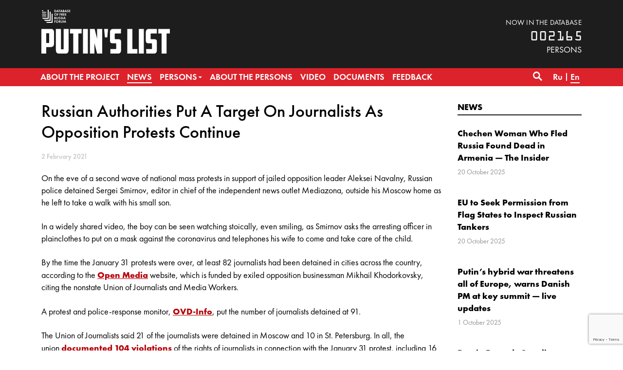

--- FILE ---
content_type: text/html; charset=UTF-8
request_url: https://www.spisok-putina.org/en/news-en/2021-02-02/russian-authorities-put-a-target-on-journalists-as-opposition-protests-continue/
body_size: 10346
content:
<!doctype html>
<html class="no-js" lang="en-US" xmlns:fb="http://ogp.me/ns/fb#" xmlns:og="http://ogp.me/ns#" >
<head>
	<meta charset="UTF-8">
	<meta name="viewport" content="width=device-width, initial-scale=1">
	<meta name="theme-color" content="#1d1d1d">
	<link rel="profile" href="http://gmpg.org/xfn/11">
	<title>Russian Authorities Put A Target On Journalists As Opposition Protests Continue &#8211; The database “PUTIN&#039;S LIST”</title>
<meta name='robots' content='max-image-preview:large' />
	<meta name="twitter:card" content="summary">
	<meta name="twitter:site" content="@bazaforum">
	<meta name="twitter:creator" content="@bazaforum">
	<meta name="twitter:title" content="Russian Authorities Put A Target On Journalists As Opposition Protests Continue"/>
	<meta name="twitter:image" content="https://www.spisok-putina.org/wp-content/themes/spisok2019/img/bazaforum.png"/>
	<meta name="twitter:url" content="https://www.spisok-putina.org/en/news-en/2021-02-02/russian-authorities-put-a-target-on-journalists-as-opposition-protests-continue/"/>
	<meta name="twitter:description" content="On the eve of a second wave of national mass protests in support of jailed opposition leader Aleksei Navalny, Russian police detained Sergei Smirnov, editor…"/>
	<meta name="twitter:widgets:csp" content="on">
	<meta property="fb:admins" content="653401831466013"/>
	<meta property="og:title" content="Russian Authorities Put A Target On Journalists As Opposition Protests Continue"/>
	<meta property="og:type" content="article"/>
	<meta property="og:image" content="https://www.spisok-putina.org/wp-content/themes/spisok2019/img/bazaforum.png"/>
	<meta property="og:image:width"		content="600" />
	<meta property="og:image:height"		content="315" />
	<meta property="og:url" content="https://www.spisok-putina.org/en/news-en/2021-02-02/russian-authorities-put-a-target-on-journalists-as-opposition-protests-continue/"/>
	<meta property="og:site_name" content="The database “PUTIN&#039;S LIST”"/>
	<meta property="og:description" content="On the eve of a second wave of national mass protests in support of jailed opposition leader Aleksei Navalny, Russian police detained Sergei Smirnov, editor…"/>
<style id='wp-img-auto-sizes-contain-inline-css' type='text/css'>
img:is([sizes=auto i],[sizes^="auto," i]){contain-intrinsic-size:3000px 1500px}
/*# sourceURL=wp-img-auto-sizes-contain-inline-css */
</style>
<link rel='stylesheet' id='sgr-css' href='https://www.spisok-putina.org/wp-content/plugins/simple-google-recaptcha/sgr.css?ver=1665787445' type='text/css' media='all' />
<style id='wp-block-library-inline-css' type='text/css'>
:root{--wp-block-synced-color:#7a00df;--wp-block-synced-color--rgb:122,0,223;--wp-bound-block-color:var(--wp-block-synced-color);--wp-editor-canvas-background:#ddd;--wp-admin-theme-color:#007cba;--wp-admin-theme-color--rgb:0,124,186;--wp-admin-theme-color-darker-10:#006ba1;--wp-admin-theme-color-darker-10--rgb:0,107,160.5;--wp-admin-theme-color-darker-20:#005a87;--wp-admin-theme-color-darker-20--rgb:0,90,135;--wp-admin-border-width-focus:2px}@media (min-resolution:192dpi){:root{--wp-admin-border-width-focus:1.5px}}.wp-element-button{cursor:pointer}:root .has-very-light-gray-background-color{background-color:#eee}:root .has-very-dark-gray-background-color{background-color:#313131}:root .has-very-light-gray-color{color:#eee}:root .has-very-dark-gray-color{color:#313131}:root .has-vivid-green-cyan-to-vivid-cyan-blue-gradient-background{background:linear-gradient(135deg,#00d084,#0693e3)}:root .has-purple-crush-gradient-background{background:linear-gradient(135deg,#34e2e4,#4721fb 50%,#ab1dfe)}:root .has-hazy-dawn-gradient-background{background:linear-gradient(135deg,#faaca8,#dad0ec)}:root .has-subdued-olive-gradient-background{background:linear-gradient(135deg,#fafae1,#67a671)}:root .has-atomic-cream-gradient-background{background:linear-gradient(135deg,#fdd79a,#004a59)}:root .has-nightshade-gradient-background{background:linear-gradient(135deg,#330968,#31cdcf)}:root .has-midnight-gradient-background{background:linear-gradient(135deg,#020381,#2874fc)}:root{--wp--preset--font-size--normal:16px;--wp--preset--font-size--huge:42px}.has-regular-font-size{font-size:1em}.has-larger-font-size{font-size:2.625em}.has-normal-font-size{font-size:var(--wp--preset--font-size--normal)}.has-huge-font-size{font-size:var(--wp--preset--font-size--huge)}.has-text-align-center{text-align:center}.has-text-align-left{text-align:left}.has-text-align-right{text-align:right}.has-fit-text{white-space:nowrap!important}#end-resizable-editor-section{display:none}.aligncenter{clear:both}.items-justified-left{justify-content:flex-start}.items-justified-center{justify-content:center}.items-justified-right{justify-content:flex-end}.items-justified-space-between{justify-content:space-between}.screen-reader-text{border:0;clip-path:inset(50%);height:1px;margin:-1px;overflow:hidden;padding:0;position:absolute;width:1px;word-wrap:normal!important}.screen-reader-text:focus{background-color:#ddd;clip-path:none;color:#444;display:block;font-size:1em;height:auto;left:5px;line-height:normal;padding:15px 23px 14px;text-decoration:none;top:5px;width:auto;z-index:100000}html :where(.has-border-color){border-style:solid}html :where([style*=border-top-color]){border-top-style:solid}html :where([style*=border-right-color]){border-right-style:solid}html :where([style*=border-bottom-color]){border-bottom-style:solid}html :where([style*=border-left-color]){border-left-style:solid}html :where([style*=border-width]){border-style:solid}html :where([style*=border-top-width]){border-top-style:solid}html :where([style*=border-right-width]){border-right-style:solid}html :where([style*=border-bottom-width]){border-bottom-style:solid}html :where([style*=border-left-width]){border-left-style:solid}html :where(img[class*=wp-image-]){height:auto;max-width:100%}:where(figure){margin:0 0 1em}html :where(.is-position-sticky){--wp-admin--admin-bar--position-offset:var(--wp-admin--admin-bar--height,0px)}@media screen and (max-width:600px){html :where(.is-position-sticky){--wp-admin--admin-bar--position-offset:0px}}

/*# sourceURL=wp-block-library-inline-css */
</style><style id='global-styles-inline-css' type='text/css'>
:root{--wp--preset--aspect-ratio--square: 1;--wp--preset--aspect-ratio--4-3: 4/3;--wp--preset--aspect-ratio--3-4: 3/4;--wp--preset--aspect-ratio--3-2: 3/2;--wp--preset--aspect-ratio--2-3: 2/3;--wp--preset--aspect-ratio--16-9: 16/9;--wp--preset--aspect-ratio--9-16: 9/16;--wp--preset--color--black: #000000;--wp--preset--color--cyan-bluish-gray: #abb8c3;--wp--preset--color--white: #ffffff;--wp--preset--color--pale-pink: #f78da7;--wp--preset--color--vivid-red: #cf2e2e;--wp--preset--color--luminous-vivid-orange: #ff6900;--wp--preset--color--luminous-vivid-amber: #fcb900;--wp--preset--color--light-green-cyan: #7bdcb5;--wp--preset--color--vivid-green-cyan: #00d084;--wp--preset--color--pale-cyan-blue: #8ed1fc;--wp--preset--color--vivid-cyan-blue: #0693e3;--wp--preset--color--vivid-purple: #9b51e0;--wp--preset--gradient--vivid-cyan-blue-to-vivid-purple: linear-gradient(135deg,rgb(6,147,227) 0%,rgb(155,81,224) 100%);--wp--preset--gradient--light-green-cyan-to-vivid-green-cyan: linear-gradient(135deg,rgb(122,220,180) 0%,rgb(0,208,130) 100%);--wp--preset--gradient--luminous-vivid-amber-to-luminous-vivid-orange: linear-gradient(135deg,rgb(252,185,0) 0%,rgb(255,105,0) 100%);--wp--preset--gradient--luminous-vivid-orange-to-vivid-red: linear-gradient(135deg,rgb(255,105,0) 0%,rgb(207,46,46) 100%);--wp--preset--gradient--very-light-gray-to-cyan-bluish-gray: linear-gradient(135deg,rgb(238,238,238) 0%,rgb(169,184,195) 100%);--wp--preset--gradient--cool-to-warm-spectrum: linear-gradient(135deg,rgb(74,234,220) 0%,rgb(151,120,209) 20%,rgb(207,42,186) 40%,rgb(238,44,130) 60%,rgb(251,105,98) 80%,rgb(254,248,76) 100%);--wp--preset--gradient--blush-light-purple: linear-gradient(135deg,rgb(255,206,236) 0%,rgb(152,150,240) 100%);--wp--preset--gradient--blush-bordeaux: linear-gradient(135deg,rgb(254,205,165) 0%,rgb(254,45,45) 50%,rgb(107,0,62) 100%);--wp--preset--gradient--luminous-dusk: linear-gradient(135deg,rgb(255,203,112) 0%,rgb(199,81,192) 50%,rgb(65,88,208) 100%);--wp--preset--gradient--pale-ocean: linear-gradient(135deg,rgb(255,245,203) 0%,rgb(182,227,212) 50%,rgb(51,167,181) 100%);--wp--preset--gradient--electric-grass: linear-gradient(135deg,rgb(202,248,128) 0%,rgb(113,206,126) 100%);--wp--preset--gradient--midnight: linear-gradient(135deg,rgb(2,3,129) 0%,rgb(40,116,252) 100%);--wp--preset--font-size--small: 13px;--wp--preset--font-size--medium: 20px;--wp--preset--font-size--large: 36px;--wp--preset--font-size--x-large: 42px;--wp--preset--spacing--20: 0.44rem;--wp--preset--spacing--30: 0.67rem;--wp--preset--spacing--40: 1rem;--wp--preset--spacing--50: 1.5rem;--wp--preset--spacing--60: 2.25rem;--wp--preset--spacing--70: 3.38rem;--wp--preset--spacing--80: 5.06rem;--wp--preset--shadow--natural: 6px 6px 9px rgba(0, 0, 0, 0.2);--wp--preset--shadow--deep: 12px 12px 50px rgba(0, 0, 0, 0.4);--wp--preset--shadow--sharp: 6px 6px 0px rgba(0, 0, 0, 0.2);--wp--preset--shadow--outlined: 6px 6px 0px -3px rgb(255, 255, 255), 6px 6px rgb(0, 0, 0);--wp--preset--shadow--crisp: 6px 6px 0px rgb(0, 0, 0);}:where(.is-layout-flex){gap: 0.5em;}:where(.is-layout-grid){gap: 0.5em;}body .is-layout-flex{display: flex;}.is-layout-flex{flex-wrap: wrap;align-items: center;}.is-layout-flex > :is(*, div){margin: 0;}body .is-layout-grid{display: grid;}.is-layout-grid > :is(*, div){margin: 0;}:where(.wp-block-columns.is-layout-flex){gap: 2em;}:where(.wp-block-columns.is-layout-grid){gap: 2em;}:where(.wp-block-post-template.is-layout-flex){gap: 1.25em;}:where(.wp-block-post-template.is-layout-grid){gap: 1.25em;}.has-black-color{color: var(--wp--preset--color--black) !important;}.has-cyan-bluish-gray-color{color: var(--wp--preset--color--cyan-bluish-gray) !important;}.has-white-color{color: var(--wp--preset--color--white) !important;}.has-pale-pink-color{color: var(--wp--preset--color--pale-pink) !important;}.has-vivid-red-color{color: var(--wp--preset--color--vivid-red) !important;}.has-luminous-vivid-orange-color{color: var(--wp--preset--color--luminous-vivid-orange) !important;}.has-luminous-vivid-amber-color{color: var(--wp--preset--color--luminous-vivid-amber) !important;}.has-light-green-cyan-color{color: var(--wp--preset--color--light-green-cyan) !important;}.has-vivid-green-cyan-color{color: var(--wp--preset--color--vivid-green-cyan) !important;}.has-pale-cyan-blue-color{color: var(--wp--preset--color--pale-cyan-blue) !important;}.has-vivid-cyan-blue-color{color: var(--wp--preset--color--vivid-cyan-blue) !important;}.has-vivid-purple-color{color: var(--wp--preset--color--vivid-purple) !important;}.has-black-background-color{background-color: var(--wp--preset--color--black) !important;}.has-cyan-bluish-gray-background-color{background-color: var(--wp--preset--color--cyan-bluish-gray) !important;}.has-white-background-color{background-color: var(--wp--preset--color--white) !important;}.has-pale-pink-background-color{background-color: var(--wp--preset--color--pale-pink) !important;}.has-vivid-red-background-color{background-color: var(--wp--preset--color--vivid-red) !important;}.has-luminous-vivid-orange-background-color{background-color: var(--wp--preset--color--luminous-vivid-orange) !important;}.has-luminous-vivid-amber-background-color{background-color: var(--wp--preset--color--luminous-vivid-amber) !important;}.has-light-green-cyan-background-color{background-color: var(--wp--preset--color--light-green-cyan) !important;}.has-vivid-green-cyan-background-color{background-color: var(--wp--preset--color--vivid-green-cyan) !important;}.has-pale-cyan-blue-background-color{background-color: var(--wp--preset--color--pale-cyan-blue) !important;}.has-vivid-cyan-blue-background-color{background-color: var(--wp--preset--color--vivid-cyan-blue) !important;}.has-vivid-purple-background-color{background-color: var(--wp--preset--color--vivid-purple) !important;}.has-black-border-color{border-color: var(--wp--preset--color--black) !important;}.has-cyan-bluish-gray-border-color{border-color: var(--wp--preset--color--cyan-bluish-gray) !important;}.has-white-border-color{border-color: var(--wp--preset--color--white) !important;}.has-pale-pink-border-color{border-color: var(--wp--preset--color--pale-pink) !important;}.has-vivid-red-border-color{border-color: var(--wp--preset--color--vivid-red) !important;}.has-luminous-vivid-orange-border-color{border-color: var(--wp--preset--color--luminous-vivid-orange) !important;}.has-luminous-vivid-amber-border-color{border-color: var(--wp--preset--color--luminous-vivid-amber) !important;}.has-light-green-cyan-border-color{border-color: var(--wp--preset--color--light-green-cyan) !important;}.has-vivid-green-cyan-border-color{border-color: var(--wp--preset--color--vivid-green-cyan) !important;}.has-pale-cyan-blue-border-color{border-color: var(--wp--preset--color--pale-cyan-blue) !important;}.has-vivid-cyan-blue-border-color{border-color: var(--wp--preset--color--vivid-cyan-blue) !important;}.has-vivid-purple-border-color{border-color: var(--wp--preset--color--vivid-purple) !important;}.has-vivid-cyan-blue-to-vivid-purple-gradient-background{background: var(--wp--preset--gradient--vivid-cyan-blue-to-vivid-purple) !important;}.has-light-green-cyan-to-vivid-green-cyan-gradient-background{background: var(--wp--preset--gradient--light-green-cyan-to-vivid-green-cyan) !important;}.has-luminous-vivid-amber-to-luminous-vivid-orange-gradient-background{background: var(--wp--preset--gradient--luminous-vivid-amber-to-luminous-vivid-orange) !important;}.has-luminous-vivid-orange-to-vivid-red-gradient-background{background: var(--wp--preset--gradient--luminous-vivid-orange-to-vivid-red) !important;}.has-very-light-gray-to-cyan-bluish-gray-gradient-background{background: var(--wp--preset--gradient--very-light-gray-to-cyan-bluish-gray) !important;}.has-cool-to-warm-spectrum-gradient-background{background: var(--wp--preset--gradient--cool-to-warm-spectrum) !important;}.has-blush-light-purple-gradient-background{background: var(--wp--preset--gradient--blush-light-purple) !important;}.has-blush-bordeaux-gradient-background{background: var(--wp--preset--gradient--blush-bordeaux) !important;}.has-luminous-dusk-gradient-background{background: var(--wp--preset--gradient--luminous-dusk) !important;}.has-pale-ocean-gradient-background{background: var(--wp--preset--gradient--pale-ocean) !important;}.has-electric-grass-gradient-background{background: var(--wp--preset--gradient--electric-grass) !important;}.has-midnight-gradient-background{background: var(--wp--preset--gradient--midnight) !important;}.has-small-font-size{font-size: var(--wp--preset--font-size--small) !important;}.has-medium-font-size{font-size: var(--wp--preset--font-size--medium) !important;}.has-large-font-size{font-size: var(--wp--preset--font-size--large) !important;}.has-x-large-font-size{font-size: var(--wp--preset--font-size--x-large) !important;}
/*# sourceURL=global-styles-inline-css */
</style>

<style id='classic-theme-styles-inline-css' type='text/css'>
/*! This file is auto-generated */
.wp-block-button__link{color:#fff;background-color:#32373c;border-radius:9999px;box-shadow:none;text-decoration:none;padding:calc(.667em + 2px) calc(1.333em + 2px);font-size:1.125em}.wp-block-file__button{background:#32373c;color:#fff;text-decoration:none}
/*# sourceURL=/wp-includes/css/classic-themes.min.css */
</style>
<link rel='stylesheet' id='contact-form-7-css' href='https://www.spisok-putina.org/wp-content/plugins/contact-form-7/includes/css/styles.css?ver=6.1.4' type='text/css' media='all' />
<link rel='stylesheet' id='responsive-lightbox-nivo_lightbox-css-css' href='https://www.spisok-putina.org/wp-content/plugins/responsive-lightbox-lite/assets/nivo-lightbox/nivo-lightbox.css?ver=6.9' type='text/css' media='all' />
<link rel='stylesheet' id='responsive-lightbox-nivo_lightbox-css-d-css' href='https://www.spisok-putina.org/wp-content/plugins/responsive-lightbox-lite/assets/nivo-lightbox/themes/default/default.css?ver=6.9' type='text/css' media='all' />
<link rel='stylesheet' id='bazaforum-style-css' href='https://www.spisok-putina.org/wp-content/themes/spisok2019/css/style.css?ver=20240924' type='text/css' media='all' />
<script type="text/javascript" id="sgr-js-extra">
/* <![CDATA[ */
var sgr = {"sgr_site_key":"6LecVZkUAAAAAO4d0MOQz6Kl-fItPm3gc-dZndW5"};
//# sourceURL=sgr-js-extra
/* ]]> */
</script>
<script type="text/javascript" src="https://www.spisok-putina.org/wp-content/plugins/simple-google-recaptcha/sgr.js?ver=1665787445" id="sgr-js"></script>
<script type="text/javascript" src="https://www.spisok-putina.org/wp-content/themes/spisok2019/js/jquery.min.js?ver=1.12.4" id="jquery-js"></script>
<script type="text/javascript" src="https://www.spisok-putina.org/wp-content/plugins/responsive-lightbox-lite/assets/nivo-lightbox/nivo-lightbox.min.js?ver=6.9" id="responsive-lightbox-nivo_lightbox-js"></script>
<script type="text/javascript" id="responsive-lightbox-lite-script-js-extra">
/* <![CDATA[ */
var rllArgs = {"script":"nivo_lightbox","selector":"lightbox","custom_events":""};
//# sourceURL=responsive-lightbox-lite-script-js-extra
/* ]]> */
</script>
<script type="text/javascript" src="https://www.spisok-putina.org/wp-content/plugins/responsive-lightbox-lite/assets/inc/script.js?ver=6.9" id="responsive-lightbox-lite-script-js"></script>
<link rel="icon" href="https://www.spisok-putina.org/wp-content/uploads/2019/06/cropped-favicon-32x32.png" sizes="32x32" />
<link rel="icon" href="https://www.spisok-putina.org/wp-content/uploads/2019/06/cropped-favicon-192x192.png" sizes="192x192" />
<link rel="apple-touch-icon" href="https://www.spisok-putina.org/wp-content/uploads/2019/06/cropped-favicon-180x180.png" />
<meta name="msapplication-TileImage" content="https://www.spisok-putina.org/wp-content/uploads/2019/06/cropped-favicon-270x270.png" />
</head>

<body class="wp-singular post-template-default single single-post postid-11297 single-format-standard wp-theme-spisok2019">
	<a class="skip-link screen-reader-text" href="#content">Skip to content</a>
	<header id="masthead" class="site-header">
		<div class="main-header">
			<div class="site-branding">
									<p class="site-title"><a href="https://www.spisok-putina.org/en/" rel="home">The database “PUTIN&#039;S LIST”</a></p>
									<p class="site-description">The database “PUTIN&#039;S LIST” is created by the Free Russia Forum in order to search, consolidate and unify data on those responsible for creating and running a system of unchecked power and suppressing civil liberties both in Russia and abroad.</p>
							</div><!-- .site-branding -->
			<div class="container">
				<div class="row">
					<div class="col-12">
						<div class="d-flex flex-column justify-content-start flex-sm-row justify-content-sm-between align-items-sm-end">
							<div class="logo">
								<a href="https://www.spisok-putina.org/en/"><div class="pl-logo-en"><img src="https://www.spisok-putina.org/wp-content/themes/spisok2019/img/pl-logo-en.svg" alt="The database “PUTIN&#039;S LIST”"></div></a>
							</div>
							<div class="base-counter">
								<span>now in the database</span>
<div>002165</div>persons
							</div>
						</div>
					</div>
				</div>
			</div>
		</div>
		<nav id="primary-navigation" class="site-navigation primary-navigation main-navigation" role="navigation">
			<div class="container" >
				<div class="row">
					<div class="col-12">
						<button class="menu-toggle">Primary Menu</button>
						<div class="primary-menu-container"><ul id="primary-menu" class="nav-menu"><li id="menu-item-2989" class="menu-item menu-item-type-post_type menu-item-object-page menu-item-2989"><a href="https://www.spisok-putina.org/en/about-the-project/"><span>About the project</span></a></li>
<li id="menu-item-2993" class="menu-item menu-item-type-taxonomy menu-item-object-category current-post-ancestor current-menu-parent current-post-parent menu-item-2993"><a href="https://www.spisok-putina.org/en/category/news-en/"><span>News</span></a></li>
<li id="menu-item-2994" class="menu-item menu-item-type-post_type_archive menu-item-object-persona menu-item-has-children menu-item-2994"><a href="https://www.spisok-putina.org/en/personas/"><span>Persons</span></a>
<ul class="sub-menu">
	<li id="menu-item-3002" class="menu-item menu-item-type-taxonomy menu-item-object-group menu-item-3002"><a href="https://www.spisok-putina.org/en/group/power-holders/"><span>Power-holders</span></a></li>
	<li id="menu-item-2999" class="menu-item menu-item-type-taxonomy menu-item-object-group menu-item-2999"><a href="https://www.spisok-putina.org/en/group/executors/"><span>Executors</span></a></li>
	<li id="menu-item-3000" class="menu-item menu-item-type-taxonomy menu-item-object-group menu-item-3000"><a href="https://www.spisok-putina.org/en/group/transgressors/"><span>Law-destroyers</span></a></li>
	<li id="menu-item-2997" class="menu-item menu-item-type-taxonomy menu-item-object-group menu-item-2997"><a href="https://www.spisok-putina.org/en/group/aggressors/"><span>Aggressors</span></a></li>
	<li id="menu-item-2998" class="menu-item menu-item-type-taxonomy menu-item-object-group menu-item-2998"><a href="https://www.spisok-putina.org/en/group/beneficiaries/"><span>Beneficiaries</span></a></li>
	<li id="menu-item-3001" class="menu-item menu-item-type-taxonomy menu-item-object-group menu-item-3001"><a href="https://www.spisok-putina.org/en/group/oligarchs-and-corrupt-officials/"><span>Oligarchs and corrupt officials</span></a></li>
	<li id="menu-item-3003" class="menu-item menu-item-type-taxonomy menu-item-object-group menu-item-3003"><a href="https://www.spisok-putina.org/en/group/propagandists/"><span>Propagandists</span></a></li>
	<li id="menu-item-2996" class="menu-item menu-item-type-taxonomy menu-item-object-group menu-item-2996"><a href="https://www.spisok-putina.org/en/group/accomplices/"><span>Accomplices</span></a></li>
</ul>
</li>
<li id="menu-item-2991" class="menu-item menu-item-type-taxonomy menu-item-object-category menu-item-2991"><a href="https://www.spisok-putina.org/en/category/news-about-the-persons/"><span>About the persons</span></a></li>
<li id="menu-item-2992" class="menu-item menu-item-type-taxonomy menu-item-object-category menu-item-2992"><a href="https://www.spisok-putina.org/en/category/video-en/"><span>Video</span></a></li>
<li id="menu-item-2995" class="menu-item menu-item-type-post_type_archive menu-item-object-document menu-item-2995"><a href="https://www.spisok-putina.org/en/documents/"><span>Documents</span></a></li>
<li id="menu-item-2988" class="menu-item menu-item-type-post_type menu-item-object-page menu-item-2988"><a href="https://www.spisok-putina.org/en/feedback/"><span>Feedback</span></a></li>
</ul></div>												<div class="search-toggle">
							<a href="#search-container" class="screen-reader-text" aria-expanded="false" aria-controls="search-container">Search</a>
						</div>
						<div class="lang-menu"><ul>
		<li class="lang-item lang-item-18 lang-item-ru no-translation lang-item-first"><a lang="ru-RU" hreflang="ru-RU" href="https://www.spisok-putina.org/"><span>Ru</span></a></li>
		<li class="lang-item lang-item-25 lang-item-en current-lang"><a lang="en-US" hreflang="en-US" href="https://www.spisok-putina.org/en/news-en/2021-02-02/russian-authorities-put-a-target-on-journalists-as-opposition-protests-continue/"><span>En</span></a></li>
	</ul></div>
					</div>
				</div>
			</div>
			<div id="search-container" class="search-box-wrapper _hidden margin-right">
				<div class="container">
					<div class="row">
						<div class="col">
							<div class="search-box">
								<form name="search" role="search" method="get" id="searchform" class="searchform" action="https://www.spisok-putina.org/en/">
									<label class="screen-reader-text" for="s">Find:</label>
									<input type="text" value="" name="s" id="s" placeholder="Search..." inputmode="search"/>
                  <select name="t" onChange="document.search.submit()">
                      <option value="">all content</option>
                      <option value="p">by persons</option>
                  </select>
                  <button type="submit" class="search-submit">&#8594;</button>
								</form>
							</div>
						</div>
					</div>
				</div>
			</div>
		</nav>
	</header><!-- #masthead -->

	<div id="content" class="site-content">

	<div id="primary" class="content-area container">
		<main id="main" class="site-main">
			<article id="post-11297" class="post-11297 post type-post status-publish format-standard hentry category-news-en">
				<div class="row">
										<div class="col-lg-9">
					<div class="block__wrapper">
	<header class="entry-header">
		<h1 class="material__title">Russian Authorities Put A Target On Journalists As Opposition Protests Continue</h1>	</header><!-- .entry-header -->
	<div class="metadata__block">
		<div class="metadata__content">
			<span class="material__date"> <time class="entry-date published updated" datetime="2021-02-02T17:13:32+03:00">2 February 2021</time></date>
					</div>
	</div>

	<div class="entry-content">

		<p>On the eve of a second wave of national mass protests in support of jailed opposition leader Aleksei Navalny, Russian police detained Sergei Smirnov, editor in chief of the independent news outlet Mediazona, outside his Moscow home as he left to take a walk with his small son.</p>
<p>In a widely shared video, the boy can be seen watching stoically, even smiling, as Smirnov asks the arresting officer in plainclothes to put on a mask against the coronavirus and telephones his wife to come and take care of the child.</p>
<p>By the time the January 31 protests were over, at least 82 journalists had been detained in cities across the country, according to the <strong><a class="wsw__a" href="https://openmedia.io/news/n1/na-akciyax-za-navalnogo-31-yanvarya-zaderzhali-bolshe-lyudej-chem-na-predydushhix-protestax/?amp" target="_blank" rel="noopener">Open Media</a></strong> website, which is funded by exiled opposition businessman Mikhail Khodorkovsky, citing the nonstate Union of Journalists and Media Workers.</p>
<p>A protest and police-response monitor, <strong><a class="wsw__a" href="https://ovdinfo.org/articles/2021/01/31/vtoraya-vserossiyskaya-akciya-protesta-svobodu-navalnomu-itogi-31-yanvarya">OVD-Info</a></strong>, put the number of journalists detained at 91.</p>
<p>The Union of Journalists said 21 of the journalists were detained in Moscow and 10 in St. Petersburg. In all, the union <strong><a class="wsw__a" href="https://profjur.org/ot-jakutska-do-cherepovca/" target="_blank" rel="noopener">documented 104 violations</a></strong> of the rights of journalists in connection with the January 31 protest, including 16 cases in which police visited journalists ahead of the demonstration to &#8220;warn&#8221; them against covering the event.</p>
<p>&#8220;The arrest and detention of Smirnov and dozens of other journalists is an attempt to intimidate and silence Russia&#8217;s independent media during a moment of national upheaval,&#8221; Polina Sadovskaya, Eurasia program director of PEN America, said in a <strong><a class="wsw__a" href="https://pen.org/press-release/journalists-arrested-across-russia-amid-broader-crackdown-against-protesters/" target="_blank" rel="noopener">statement</a></strong> condemning the detentions by the government of President Vladimir Putin. &#8220;In attempting to intimidate and silence the press, Putin&#8217;s government exposes its own fear of those who report the truth.&#8221;</p>
<p>The detentions came in the wake of a similar sweep during the first wave of protests on January 23, during which the Union of Journalists and Media Workers and the Russian Union of Journalists <strong><a class="wsw__a" href="https://profjur.org/bolshe-50-postradali/" target="_blank" rel="noopener">documented</a></strong> 52 violations of the rights of journalists in 17 different cities. Sixteen journalists were reported detained in St. Petersburg.</p>
<p>The International Press Institute on January 25 <strong><a class="wsw__a" href="https://ipi.media/ipi-condemns-mass-detentions-of-journalists-covering-russia-rallies/" target="_blank" rel="noopener">condemned</a></strong> those detentions and said they were &#8220;yet another stain on the Russian government&#8217;s dismal press freedom record and a stark example of the tactics used by the security forces to suppress media coverage of protests critical of the Kremlin.&#8221;</p>
<p>The crackdown on journalists during the Navalny protests follows a pattern developed by the authorities in response to a wave of demonstrations that broke out last summer in the Far Eastern city of Khabarovsk, said local journalist Tatyana Khlestunova. Those protests, which continue to the present, aim to support arrested former Khabarovsk regional Governor Sergei Furgal, a popular figure who many locals believe was removed at the behest of the ruling United Russia party.</p>
<p>Khabarovsk was hit particularly hard in the latest preemptive sweep of journalists. Two journalists were detained on January 22. Two others got the knock on January 29 and two more the following day. On January 31 itself, at least five journalists were detained covering the protest in Khabarovsk &#8212; Daniil Kulikov, Roman Lazukov, Yekaterina Ishchenko, Aleksandra Teplyakova, and Maria Nuikina.</p>
<p>However, Khlestunova noted in an interview with the Siberia Desk of RFE/RL&#8217;s Russian Service, local journalists have faced detention and administrative charges since the Furgal protests began in July.</p>
<p>&#8220;Now we can speak of a &#8216;carousel&#8217; here,&#8221; Khlestunova said. &#8220;They are detained; then there is a hearing while they are held in pretrial detention; then the court gives them a fine or a jail term; then as soon as they are released, they are grabbed again and placed back on the carousel &#8212; more case reports, more pretrial detention, another hearing. This has happened to me.&#8221;</p>
<p>Officers from the Interior Ministry&#8217;s notorious Center E anti-extremism division are constantly monitoring the Internet, Khlestunova said.</p>
<p>&#8220;As far as I can tell, since they can&#8217;t find the organizers of the [Furgal] protests because there weren&#8217;t any, they just began looking for the most active people. But they arrested them and still the protests continued&#8230;. So they start detaining anyone carrying signs and that doesn&#8217;t help. So they set their sights on journalists. If you are wearing a press card, you are automatically on the list of people to be watched.&#8221;</p>
<p>Khlestunova connects the crackdown with the upcoming elections to the State Duma, Russia&#8217;s lower parliament chamber, to be held by mid-September, which are seen as a major test of the legitimacy of Putin&#8217;s continued rule.</p>
<p>&#8220;Preparations for the September elections are under way,&#8221; she said. &#8220;They are getting ready to push all the active people &#8212; activists or journalists &#8212; aside if they present a danger for their election campaign. Once we have been convicted administratively several times, we can now be put away for several years or, at the very least, subjected to intimidation measures.&#8221;</p>
<p>Shortly before her arrest on November 7, Khlestunova called on social media for more citizen&#8217;s journalism.</p>
<p>“It is crucial that people know what is going on,&#8221; she wrote. &#8220;If journalists are under pressure, then everyone must learn how to do livestreams and post information. Post a livestream from wherever you are &#8212; from the window of your house or from the sidewalk. If you see a demonstration, post about it on social media so that the country will know. We are being arrested &#8212; so everyone must become a blogger.&#8221;</p>
<h6 class="wsw__h6">With reporting by RFE/RL&#8217;s Russian Service and Current Time</h6>
	</div><!-- .entry-content -->
	<div class="metadata__block">
		<div class="metadata__content">
			<div class="material__source_link">Source: <span><a href="https://www.rferl.org/a/russian-authorities-put-a-target-on-journalists-as-opposition-protests-continue/31080751.html?fbclid=IwAR311hacL8okEvXLjruJFWaxqo63vhvfypsO44jGH2G_l_Ig7-3I1S6jWXU" target="_blank">RadioFreeEurope</a></span></div>
		</div>
	</div>
</div>
					</div>
					<div class="col-lg-3">
						<div class="block__wrapper">
		<div class="block__title line-blue"><a href="https://www.spisok-putina.org/en/category/news-en/">News</a></div>
	<div class="preview-material">
	<div class="preview-material__item ">
					<div class="preview-material__content">
						<span class="preview-material__title"><a href="https://www.spisok-putina.org/en/news-en/2025-10-20/chechen-woman-who-fled-russia-found-dead-in-armenia-the-insider/" class="preview-material__link" rel="bookmark">Chechen Woman Who Fled Russia Found Dead in Armenia — The Insider</a></span>
						<span class="preview-material__date"><time class="entry-date published updated" datetime="2025-10-20T13:21:34+03:00">20 October 2025</time></span>
					</div>
			</div><div class="preview-material__item ">
					<div class="preview-material__content">
						<span class="preview-material__title"><a href="https://www.spisok-putina.org/en/news-en/2025-10-20/eu-to-seek-permission-from-flag-states-to-inspect-russian-tankers/" class="preview-material__link" rel="bookmark">EU to Seek Permission from Flag States to Inspect Russian Tankers</a></span>
						<span class="preview-material__date"><time class="entry-date published updated" datetime="2025-10-20T13:16:05+03:00">20 October 2025</time></span>
					</div>
			</div><div class="preview-material__item ">
					<div class="preview-material__content">
						<span class="preview-material__title"><a href="https://www.spisok-putina.org/en/news-en/2025-10-01/putins-hybrid-war-threatens-all-of-europe-warns-danish-pm-at-key-summit-live-updates/" class="preview-material__link" rel="bookmark">Putin’s hybrid war threatens all of Europe, warns Danish PM at key summit — live updates</a></span>
						<span class="preview-material__date"><time class="entry-date published updated" datetime="2025-10-01T14:01:54+03:00">1 October 2025</time></span>
					</div>
			</div><div class="preview-material__item ">
					<div class="preview-material__content">
						<span class="preview-material__title"><a href="https://www.spisok-putina.org/en/news-en/2025-10-01/russia-extends-gasoline-export-ban-restricts-diesel-shipments/" class="preview-material__link" rel="bookmark">Russia Extends Gasoline Export Ban, Restricts Diesel Shipments</a></span>
						<span class="preview-material__date"><time class="entry-date published updated" datetime="2025-10-01T13:59:20+03:00">1 October 2025</time></span>
					</div>
			</div><div class="preview-material__item ">
					<div class="preview-material__content">
						<span class="preview-material__title"><a href="https://www.spisok-putina.org/en/news-en/2025-10-01/czech-republic-bans-entry-for-holders-of-russian-diplomatic-passports/" class="preview-material__link" rel="bookmark">Czech Republic Bans Entry for Holders of Russian Diplomatic Passports</a></span>
						<span class="preview-material__date"><time class="entry-date published updated" datetime="2025-10-01T13:35:34+03:00">1 October 2025</time></span>
					</div>
			</div>		<div class="preview-material__item">
			<span class="all-materials__link"><a href="https://www.spisok-putina.org/category/news/">See all news</a></span>
		</div>
	</div>
</div>
					</div>
									</div>
			</article><!-- #post-11297 -->
		</main><!-- #main -->
	</div><!-- #primary -->

	</div><!-- #content -->
	<div class="path">
		<div class="container">
			<div class="row">
				<div class="col">
					<div class="size"><a href="https://www.spisok-putina.org/en/" rel="v:url" property="v:title">Home</a> / <span typeof="v:Breadcrumb"><a rel="v:url" property="v:title" href="https://www.spisok-putina.org/en/category/news-en/">News</a></span> / <span class="current">Russian Authorities Put A Target On Journalists As Opposition Protests Continue</span></div>
				</div>
			</div>
		</div>
	</div>
	<footer class="site-footer">
		<div class="container">
					<div class="row">
				<div class="col">
					<div class="footer__logo">
						<img src="https://www.spisok-putina.org/wp-content/themes/spisok2019/img/pl-logo-footer-en.svg" alt="The database “PUTIN&#039;S LIST”">
					</div>
					<div class="footer__siteurl">
							<a href="https://www.spisok-putina.org/en/">www.spisok-putina.org</a>
					</div>
					<div class="footer__socials">
						<ul>
							<li><a href="https://www.facebook.com/forumfreerussia/" target="_blank" class="fb"></a></li>
														<li><a href="https://twitter.com/spisokputina" target="_blank" class="tw"></a></li>
							<li><a href="https://t.me/spisokputina" class="tg" target="_blank"></a></li>
							<li><a href="https://www.youtube.com/channel/UCvzEqIlwl5vTRPRERFdyfrg" target="_blank" class="yt"></a></li>
						</ul>
					</div>
				</div>
				<div class="col-12 col-md-8 col-lg-9 col-xl-10">
						<div class="footer__title"><span>About the project</span></div>			<div class="textwidget"><p><a href="/en/about-the-project/">The database “PUTIN&#8217;S LIST” is created by the Free Russia Forum in order to search, consolidate and unify data on those responsible for creating and running a system of unchecked power and suppressing civil liberties both in Russia and abroad.</a></p>
<p><strong>FORGIVENESS IS A LUXURY TO BE EARNED BY PUNISHMENT!</strong></p>
</div>
						</div>
			</div>
		</div>
	</footer><!-- #colophon -->
	<div class="footer__bottom">
		<div class="container">
			<div class="row">
				<div class="col">&copy; 2018-2026 The database “PUTIN&#039;S LIST”</div>
			</div>
		</div>
	</div>

<script type="speculationrules">
{"prefetch":[{"source":"document","where":{"and":[{"href_matches":"/*"},{"not":{"href_matches":["/wp-*.php","/wp-admin/*","/wp-content/uploads/*","/wp-content/*","/wp-content/plugins/*","/wp-content/themes/spisok2019/*","/*\\?(.+)"]}},{"not":{"selector_matches":"a[rel~=\"nofollow\"]"}},{"not":{"selector_matches":".no-prefetch, .no-prefetch a"}}]},"eagerness":"conservative"}]}
</script>
<script type="text/javascript" src="https://www.spisok-putina.org/wp-includes/js/dist/hooks.min.js?ver=dd5603f07f9220ed27f1" id="wp-hooks-js"></script>
<script type="text/javascript" src="https://www.spisok-putina.org/wp-includes/js/dist/i18n.min.js?ver=c26c3dc7bed366793375" id="wp-i18n-js"></script>
<script type="text/javascript" id="wp-i18n-js-after">
/* <![CDATA[ */
wp.i18n.setLocaleData( { 'text direction\u0004ltr': [ 'ltr' ] } );
//# sourceURL=wp-i18n-js-after
/* ]]> */
</script>
<script type="text/javascript" src="https://www.spisok-putina.org/wp-content/plugins/contact-form-7/includes/swv/js/index.js?ver=6.1.4" id="swv-js"></script>
<script type="text/javascript" id="contact-form-7-js-before">
/* <![CDATA[ */
var wpcf7 = {
    "api": {
        "root": "https:\/\/www.spisok-putina.org\/wp-json\/",
        "namespace": "contact-form-7\/v1"
    }
};
//# sourceURL=contact-form-7-js-before
/* ]]> */
</script>
<script type="text/javascript" src="https://www.spisok-putina.org/wp-content/plugins/contact-form-7/includes/js/index.js?ver=6.1.4" id="contact-form-7-js"></script>
<script type="text/javascript" src="https://www.spisok-putina.org/wp-content/themes/spisok2019/js/navigation.js?ver=20171010" id="bazaforum-navigation-js"></script>
<script type="text/javascript" src="https://www.spisok-putina.org/wp-content/themes/spisok2019/js/skip-link-focus-fix.js?ver=20151215" id="bazaforum-skip-link-focus-fix-js"></script>
<script type="text/javascript" src="https://www.spisok-putina.org/wp-content/themes/spisok2019/js/libs.js?ver=20171016" id="bazaforum-libs-js"></script>
<script type="text/javascript" src="https://www.spisok-putina.org/wp-content/themes/spisok2019/js/functions.js?ver=20190220" id="bazaforum-functions-js"></script>
<script type="text/javascript" src="https://www.google.com/recaptcha/api.js?render=6LcjVpkUAAAAABY9DjwM6LzLVyoX_lbRBW0CP5LZ&amp;ver=3.0" id="google-recaptcha-js"></script>
<script type="text/javascript" src="https://www.spisok-putina.org/wp-includes/js/dist/vendor/wp-polyfill.min.js?ver=3.15.0" id="wp-polyfill-js"></script>
<script type="text/javascript" id="wpcf7-recaptcha-js-before">
/* <![CDATA[ */
var wpcf7_recaptcha = {
    "sitekey": "6LcjVpkUAAAAABY9DjwM6LzLVyoX_lbRBW0CP5LZ",
    "actions": {
        "homepage": "homepage",
        "contactform": "contactform"
    }
};
//# sourceURL=wpcf7-recaptcha-js-before
/* ]]> */
</script>
<script type="text/javascript" src="https://www.spisok-putina.org/wp-content/plugins/contact-form-7/modules/recaptcha/index.js?ver=6.1.4" id="wpcf7-recaptcha-js"></script>
</body>
</html>


--- FILE ---
content_type: text/html; charset=utf-8
request_url: https://www.google.com/recaptcha/api2/anchor?ar=1&k=6LcjVpkUAAAAABY9DjwM6LzLVyoX_lbRBW0CP5LZ&co=aHR0cHM6Ly93d3cuc3Bpc29rLXB1dGluYS5vcmc6NDQz&hl=en&v=PoyoqOPhxBO7pBk68S4YbpHZ&size=invisible&anchor-ms=20000&execute-ms=30000&cb=j7on20b21o0r
body_size: 48892
content:
<!DOCTYPE HTML><html dir="ltr" lang="en"><head><meta http-equiv="Content-Type" content="text/html; charset=UTF-8">
<meta http-equiv="X-UA-Compatible" content="IE=edge">
<title>reCAPTCHA</title>
<style type="text/css">
/* cyrillic-ext */
@font-face {
  font-family: 'Roboto';
  font-style: normal;
  font-weight: 400;
  font-stretch: 100%;
  src: url(//fonts.gstatic.com/s/roboto/v48/KFO7CnqEu92Fr1ME7kSn66aGLdTylUAMa3GUBHMdazTgWw.woff2) format('woff2');
  unicode-range: U+0460-052F, U+1C80-1C8A, U+20B4, U+2DE0-2DFF, U+A640-A69F, U+FE2E-FE2F;
}
/* cyrillic */
@font-face {
  font-family: 'Roboto';
  font-style: normal;
  font-weight: 400;
  font-stretch: 100%;
  src: url(//fonts.gstatic.com/s/roboto/v48/KFO7CnqEu92Fr1ME7kSn66aGLdTylUAMa3iUBHMdazTgWw.woff2) format('woff2');
  unicode-range: U+0301, U+0400-045F, U+0490-0491, U+04B0-04B1, U+2116;
}
/* greek-ext */
@font-face {
  font-family: 'Roboto';
  font-style: normal;
  font-weight: 400;
  font-stretch: 100%;
  src: url(//fonts.gstatic.com/s/roboto/v48/KFO7CnqEu92Fr1ME7kSn66aGLdTylUAMa3CUBHMdazTgWw.woff2) format('woff2');
  unicode-range: U+1F00-1FFF;
}
/* greek */
@font-face {
  font-family: 'Roboto';
  font-style: normal;
  font-weight: 400;
  font-stretch: 100%;
  src: url(//fonts.gstatic.com/s/roboto/v48/KFO7CnqEu92Fr1ME7kSn66aGLdTylUAMa3-UBHMdazTgWw.woff2) format('woff2');
  unicode-range: U+0370-0377, U+037A-037F, U+0384-038A, U+038C, U+038E-03A1, U+03A3-03FF;
}
/* math */
@font-face {
  font-family: 'Roboto';
  font-style: normal;
  font-weight: 400;
  font-stretch: 100%;
  src: url(//fonts.gstatic.com/s/roboto/v48/KFO7CnqEu92Fr1ME7kSn66aGLdTylUAMawCUBHMdazTgWw.woff2) format('woff2');
  unicode-range: U+0302-0303, U+0305, U+0307-0308, U+0310, U+0312, U+0315, U+031A, U+0326-0327, U+032C, U+032F-0330, U+0332-0333, U+0338, U+033A, U+0346, U+034D, U+0391-03A1, U+03A3-03A9, U+03B1-03C9, U+03D1, U+03D5-03D6, U+03F0-03F1, U+03F4-03F5, U+2016-2017, U+2034-2038, U+203C, U+2040, U+2043, U+2047, U+2050, U+2057, U+205F, U+2070-2071, U+2074-208E, U+2090-209C, U+20D0-20DC, U+20E1, U+20E5-20EF, U+2100-2112, U+2114-2115, U+2117-2121, U+2123-214F, U+2190, U+2192, U+2194-21AE, U+21B0-21E5, U+21F1-21F2, U+21F4-2211, U+2213-2214, U+2216-22FF, U+2308-230B, U+2310, U+2319, U+231C-2321, U+2336-237A, U+237C, U+2395, U+239B-23B7, U+23D0, U+23DC-23E1, U+2474-2475, U+25AF, U+25B3, U+25B7, U+25BD, U+25C1, U+25CA, U+25CC, U+25FB, U+266D-266F, U+27C0-27FF, U+2900-2AFF, U+2B0E-2B11, U+2B30-2B4C, U+2BFE, U+3030, U+FF5B, U+FF5D, U+1D400-1D7FF, U+1EE00-1EEFF;
}
/* symbols */
@font-face {
  font-family: 'Roboto';
  font-style: normal;
  font-weight: 400;
  font-stretch: 100%;
  src: url(//fonts.gstatic.com/s/roboto/v48/KFO7CnqEu92Fr1ME7kSn66aGLdTylUAMaxKUBHMdazTgWw.woff2) format('woff2');
  unicode-range: U+0001-000C, U+000E-001F, U+007F-009F, U+20DD-20E0, U+20E2-20E4, U+2150-218F, U+2190, U+2192, U+2194-2199, U+21AF, U+21E6-21F0, U+21F3, U+2218-2219, U+2299, U+22C4-22C6, U+2300-243F, U+2440-244A, U+2460-24FF, U+25A0-27BF, U+2800-28FF, U+2921-2922, U+2981, U+29BF, U+29EB, U+2B00-2BFF, U+4DC0-4DFF, U+FFF9-FFFB, U+10140-1018E, U+10190-1019C, U+101A0, U+101D0-101FD, U+102E0-102FB, U+10E60-10E7E, U+1D2C0-1D2D3, U+1D2E0-1D37F, U+1F000-1F0FF, U+1F100-1F1AD, U+1F1E6-1F1FF, U+1F30D-1F30F, U+1F315, U+1F31C, U+1F31E, U+1F320-1F32C, U+1F336, U+1F378, U+1F37D, U+1F382, U+1F393-1F39F, U+1F3A7-1F3A8, U+1F3AC-1F3AF, U+1F3C2, U+1F3C4-1F3C6, U+1F3CA-1F3CE, U+1F3D4-1F3E0, U+1F3ED, U+1F3F1-1F3F3, U+1F3F5-1F3F7, U+1F408, U+1F415, U+1F41F, U+1F426, U+1F43F, U+1F441-1F442, U+1F444, U+1F446-1F449, U+1F44C-1F44E, U+1F453, U+1F46A, U+1F47D, U+1F4A3, U+1F4B0, U+1F4B3, U+1F4B9, U+1F4BB, U+1F4BF, U+1F4C8-1F4CB, U+1F4D6, U+1F4DA, U+1F4DF, U+1F4E3-1F4E6, U+1F4EA-1F4ED, U+1F4F7, U+1F4F9-1F4FB, U+1F4FD-1F4FE, U+1F503, U+1F507-1F50B, U+1F50D, U+1F512-1F513, U+1F53E-1F54A, U+1F54F-1F5FA, U+1F610, U+1F650-1F67F, U+1F687, U+1F68D, U+1F691, U+1F694, U+1F698, U+1F6AD, U+1F6B2, U+1F6B9-1F6BA, U+1F6BC, U+1F6C6-1F6CF, U+1F6D3-1F6D7, U+1F6E0-1F6EA, U+1F6F0-1F6F3, U+1F6F7-1F6FC, U+1F700-1F7FF, U+1F800-1F80B, U+1F810-1F847, U+1F850-1F859, U+1F860-1F887, U+1F890-1F8AD, U+1F8B0-1F8BB, U+1F8C0-1F8C1, U+1F900-1F90B, U+1F93B, U+1F946, U+1F984, U+1F996, U+1F9E9, U+1FA00-1FA6F, U+1FA70-1FA7C, U+1FA80-1FA89, U+1FA8F-1FAC6, U+1FACE-1FADC, U+1FADF-1FAE9, U+1FAF0-1FAF8, U+1FB00-1FBFF;
}
/* vietnamese */
@font-face {
  font-family: 'Roboto';
  font-style: normal;
  font-weight: 400;
  font-stretch: 100%;
  src: url(//fonts.gstatic.com/s/roboto/v48/KFO7CnqEu92Fr1ME7kSn66aGLdTylUAMa3OUBHMdazTgWw.woff2) format('woff2');
  unicode-range: U+0102-0103, U+0110-0111, U+0128-0129, U+0168-0169, U+01A0-01A1, U+01AF-01B0, U+0300-0301, U+0303-0304, U+0308-0309, U+0323, U+0329, U+1EA0-1EF9, U+20AB;
}
/* latin-ext */
@font-face {
  font-family: 'Roboto';
  font-style: normal;
  font-weight: 400;
  font-stretch: 100%;
  src: url(//fonts.gstatic.com/s/roboto/v48/KFO7CnqEu92Fr1ME7kSn66aGLdTylUAMa3KUBHMdazTgWw.woff2) format('woff2');
  unicode-range: U+0100-02BA, U+02BD-02C5, U+02C7-02CC, U+02CE-02D7, U+02DD-02FF, U+0304, U+0308, U+0329, U+1D00-1DBF, U+1E00-1E9F, U+1EF2-1EFF, U+2020, U+20A0-20AB, U+20AD-20C0, U+2113, U+2C60-2C7F, U+A720-A7FF;
}
/* latin */
@font-face {
  font-family: 'Roboto';
  font-style: normal;
  font-weight: 400;
  font-stretch: 100%;
  src: url(//fonts.gstatic.com/s/roboto/v48/KFO7CnqEu92Fr1ME7kSn66aGLdTylUAMa3yUBHMdazQ.woff2) format('woff2');
  unicode-range: U+0000-00FF, U+0131, U+0152-0153, U+02BB-02BC, U+02C6, U+02DA, U+02DC, U+0304, U+0308, U+0329, U+2000-206F, U+20AC, U+2122, U+2191, U+2193, U+2212, U+2215, U+FEFF, U+FFFD;
}
/* cyrillic-ext */
@font-face {
  font-family: 'Roboto';
  font-style: normal;
  font-weight: 500;
  font-stretch: 100%;
  src: url(//fonts.gstatic.com/s/roboto/v48/KFO7CnqEu92Fr1ME7kSn66aGLdTylUAMa3GUBHMdazTgWw.woff2) format('woff2');
  unicode-range: U+0460-052F, U+1C80-1C8A, U+20B4, U+2DE0-2DFF, U+A640-A69F, U+FE2E-FE2F;
}
/* cyrillic */
@font-face {
  font-family: 'Roboto';
  font-style: normal;
  font-weight: 500;
  font-stretch: 100%;
  src: url(//fonts.gstatic.com/s/roboto/v48/KFO7CnqEu92Fr1ME7kSn66aGLdTylUAMa3iUBHMdazTgWw.woff2) format('woff2');
  unicode-range: U+0301, U+0400-045F, U+0490-0491, U+04B0-04B1, U+2116;
}
/* greek-ext */
@font-face {
  font-family: 'Roboto';
  font-style: normal;
  font-weight: 500;
  font-stretch: 100%;
  src: url(//fonts.gstatic.com/s/roboto/v48/KFO7CnqEu92Fr1ME7kSn66aGLdTylUAMa3CUBHMdazTgWw.woff2) format('woff2');
  unicode-range: U+1F00-1FFF;
}
/* greek */
@font-face {
  font-family: 'Roboto';
  font-style: normal;
  font-weight: 500;
  font-stretch: 100%;
  src: url(//fonts.gstatic.com/s/roboto/v48/KFO7CnqEu92Fr1ME7kSn66aGLdTylUAMa3-UBHMdazTgWw.woff2) format('woff2');
  unicode-range: U+0370-0377, U+037A-037F, U+0384-038A, U+038C, U+038E-03A1, U+03A3-03FF;
}
/* math */
@font-face {
  font-family: 'Roboto';
  font-style: normal;
  font-weight: 500;
  font-stretch: 100%;
  src: url(//fonts.gstatic.com/s/roboto/v48/KFO7CnqEu92Fr1ME7kSn66aGLdTylUAMawCUBHMdazTgWw.woff2) format('woff2');
  unicode-range: U+0302-0303, U+0305, U+0307-0308, U+0310, U+0312, U+0315, U+031A, U+0326-0327, U+032C, U+032F-0330, U+0332-0333, U+0338, U+033A, U+0346, U+034D, U+0391-03A1, U+03A3-03A9, U+03B1-03C9, U+03D1, U+03D5-03D6, U+03F0-03F1, U+03F4-03F5, U+2016-2017, U+2034-2038, U+203C, U+2040, U+2043, U+2047, U+2050, U+2057, U+205F, U+2070-2071, U+2074-208E, U+2090-209C, U+20D0-20DC, U+20E1, U+20E5-20EF, U+2100-2112, U+2114-2115, U+2117-2121, U+2123-214F, U+2190, U+2192, U+2194-21AE, U+21B0-21E5, U+21F1-21F2, U+21F4-2211, U+2213-2214, U+2216-22FF, U+2308-230B, U+2310, U+2319, U+231C-2321, U+2336-237A, U+237C, U+2395, U+239B-23B7, U+23D0, U+23DC-23E1, U+2474-2475, U+25AF, U+25B3, U+25B7, U+25BD, U+25C1, U+25CA, U+25CC, U+25FB, U+266D-266F, U+27C0-27FF, U+2900-2AFF, U+2B0E-2B11, U+2B30-2B4C, U+2BFE, U+3030, U+FF5B, U+FF5D, U+1D400-1D7FF, U+1EE00-1EEFF;
}
/* symbols */
@font-face {
  font-family: 'Roboto';
  font-style: normal;
  font-weight: 500;
  font-stretch: 100%;
  src: url(//fonts.gstatic.com/s/roboto/v48/KFO7CnqEu92Fr1ME7kSn66aGLdTylUAMaxKUBHMdazTgWw.woff2) format('woff2');
  unicode-range: U+0001-000C, U+000E-001F, U+007F-009F, U+20DD-20E0, U+20E2-20E4, U+2150-218F, U+2190, U+2192, U+2194-2199, U+21AF, U+21E6-21F0, U+21F3, U+2218-2219, U+2299, U+22C4-22C6, U+2300-243F, U+2440-244A, U+2460-24FF, U+25A0-27BF, U+2800-28FF, U+2921-2922, U+2981, U+29BF, U+29EB, U+2B00-2BFF, U+4DC0-4DFF, U+FFF9-FFFB, U+10140-1018E, U+10190-1019C, U+101A0, U+101D0-101FD, U+102E0-102FB, U+10E60-10E7E, U+1D2C0-1D2D3, U+1D2E0-1D37F, U+1F000-1F0FF, U+1F100-1F1AD, U+1F1E6-1F1FF, U+1F30D-1F30F, U+1F315, U+1F31C, U+1F31E, U+1F320-1F32C, U+1F336, U+1F378, U+1F37D, U+1F382, U+1F393-1F39F, U+1F3A7-1F3A8, U+1F3AC-1F3AF, U+1F3C2, U+1F3C4-1F3C6, U+1F3CA-1F3CE, U+1F3D4-1F3E0, U+1F3ED, U+1F3F1-1F3F3, U+1F3F5-1F3F7, U+1F408, U+1F415, U+1F41F, U+1F426, U+1F43F, U+1F441-1F442, U+1F444, U+1F446-1F449, U+1F44C-1F44E, U+1F453, U+1F46A, U+1F47D, U+1F4A3, U+1F4B0, U+1F4B3, U+1F4B9, U+1F4BB, U+1F4BF, U+1F4C8-1F4CB, U+1F4D6, U+1F4DA, U+1F4DF, U+1F4E3-1F4E6, U+1F4EA-1F4ED, U+1F4F7, U+1F4F9-1F4FB, U+1F4FD-1F4FE, U+1F503, U+1F507-1F50B, U+1F50D, U+1F512-1F513, U+1F53E-1F54A, U+1F54F-1F5FA, U+1F610, U+1F650-1F67F, U+1F687, U+1F68D, U+1F691, U+1F694, U+1F698, U+1F6AD, U+1F6B2, U+1F6B9-1F6BA, U+1F6BC, U+1F6C6-1F6CF, U+1F6D3-1F6D7, U+1F6E0-1F6EA, U+1F6F0-1F6F3, U+1F6F7-1F6FC, U+1F700-1F7FF, U+1F800-1F80B, U+1F810-1F847, U+1F850-1F859, U+1F860-1F887, U+1F890-1F8AD, U+1F8B0-1F8BB, U+1F8C0-1F8C1, U+1F900-1F90B, U+1F93B, U+1F946, U+1F984, U+1F996, U+1F9E9, U+1FA00-1FA6F, U+1FA70-1FA7C, U+1FA80-1FA89, U+1FA8F-1FAC6, U+1FACE-1FADC, U+1FADF-1FAE9, U+1FAF0-1FAF8, U+1FB00-1FBFF;
}
/* vietnamese */
@font-face {
  font-family: 'Roboto';
  font-style: normal;
  font-weight: 500;
  font-stretch: 100%;
  src: url(//fonts.gstatic.com/s/roboto/v48/KFO7CnqEu92Fr1ME7kSn66aGLdTylUAMa3OUBHMdazTgWw.woff2) format('woff2');
  unicode-range: U+0102-0103, U+0110-0111, U+0128-0129, U+0168-0169, U+01A0-01A1, U+01AF-01B0, U+0300-0301, U+0303-0304, U+0308-0309, U+0323, U+0329, U+1EA0-1EF9, U+20AB;
}
/* latin-ext */
@font-face {
  font-family: 'Roboto';
  font-style: normal;
  font-weight: 500;
  font-stretch: 100%;
  src: url(//fonts.gstatic.com/s/roboto/v48/KFO7CnqEu92Fr1ME7kSn66aGLdTylUAMa3KUBHMdazTgWw.woff2) format('woff2');
  unicode-range: U+0100-02BA, U+02BD-02C5, U+02C7-02CC, U+02CE-02D7, U+02DD-02FF, U+0304, U+0308, U+0329, U+1D00-1DBF, U+1E00-1E9F, U+1EF2-1EFF, U+2020, U+20A0-20AB, U+20AD-20C0, U+2113, U+2C60-2C7F, U+A720-A7FF;
}
/* latin */
@font-face {
  font-family: 'Roboto';
  font-style: normal;
  font-weight: 500;
  font-stretch: 100%;
  src: url(//fonts.gstatic.com/s/roboto/v48/KFO7CnqEu92Fr1ME7kSn66aGLdTylUAMa3yUBHMdazQ.woff2) format('woff2');
  unicode-range: U+0000-00FF, U+0131, U+0152-0153, U+02BB-02BC, U+02C6, U+02DA, U+02DC, U+0304, U+0308, U+0329, U+2000-206F, U+20AC, U+2122, U+2191, U+2193, U+2212, U+2215, U+FEFF, U+FFFD;
}
/* cyrillic-ext */
@font-face {
  font-family: 'Roboto';
  font-style: normal;
  font-weight: 900;
  font-stretch: 100%;
  src: url(//fonts.gstatic.com/s/roboto/v48/KFO7CnqEu92Fr1ME7kSn66aGLdTylUAMa3GUBHMdazTgWw.woff2) format('woff2');
  unicode-range: U+0460-052F, U+1C80-1C8A, U+20B4, U+2DE0-2DFF, U+A640-A69F, U+FE2E-FE2F;
}
/* cyrillic */
@font-face {
  font-family: 'Roboto';
  font-style: normal;
  font-weight: 900;
  font-stretch: 100%;
  src: url(//fonts.gstatic.com/s/roboto/v48/KFO7CnqEu92Fr1ME7kSn66aGLdTylUAMa3iUBHMdazTgWw.woff2) format('woff2');
  unicode-range: U+0301, U+0400-045F, U+0490-0491, U+04B0-04B1, U+2116;
}
/* greek-ext */
@font-face {
  font-family: 'Roboto';
  font-style: normal;
  font-weight: 900;
  font-stretch: 100%;
  src: url(//fonts.gstatic.com/s/roboto/v48/KFO7CnqEu92Fr1ME7kSn66aGLdTylUAMa3CUBHMdazTgWw.woff2) format('woff2');
  unicode-range: U+1F00-1FFF;
}
/* greek */
@font-face {
  font-family: 'Roboto';
  font-style: normal;
  font-weight: 900;
  font-stretch: 100%;
  src: url(//fonts.gstatic.com/s/roboto/v48/KFO7CnqEu92Fr1ME7kSn66aGLdTylUAMa3-UBHMdazTgWw.woff2) format('woff2');
  unicode-range: U+0370-0377, U+037A-037F, U+0384-038A, U+038C, U+038E-03A1, U+03A3-03FF;
}
/* math */
@font-face {
  font-family: 'Roboto';
  font-style: normal;
  font-weight: 900;
  font-stretch: 100%;
  src: url(//fonts.gstatic.com/s/roboto/v48/KFO7CnqEu92Fr1ME7kSn66aGLdTylUAMawCUBHMdazTgWw.woff2) format('woff2');
  unicode-range: U+0302-0303, U+0305, U+0307-0308, U+0310, U+0312, U+0315, U+031A, U+0326-0327, U+032C, U+032F-0330, U+0332-0333, U+0338, U+033A, U+0346, U+034D, U+0391-03A1, U+03A3-03A9, U+03B1-03C9, U+03D1, U+03D5-03D6, U+03F0-03F1, U+03F4-03F5, U+2016-2017, U+2034-2038, U+203C, U+2040, U+2043, U+2047, U+2050, U+2057, U+205F, U+2070-2071, U+2074-208E, U+2090-209C, U+20D0-20DC, U+20E1, U+20E5-20EF, U+2100-2112, U+2114-2115, U+2117-2121, U+2123-214F, U+2190, U+2192, U+2194-21AE, U+21B0-21E5, U+21F1-21F2, U+21F4-2211, U+2213-2214, U+2216-22FF, U+2308-230B, U+2310, U+2319, U+231C-2321, U+2336-237A, U+237C, U+2395, U+239B-23B7, U+23D0, U+23DC-23E1, U+2474-2475, U+25AF, U+25B3, U+25B7, U+25BD, U+25C1, U+25CA, U+25CC, U+25FB, U+266D-266F, U+27C0-27FF, U+2900-2AFF, U+2B0E-2B11, U+2B30-2B4C, U+2BFE, U+3030, U+FF5B, U+FF5D, U+1D400-1D7FF, U+1EE00-1EEFF;
}
/* symbols */
@font-face {
  font-family: 'Roboto';
  font-style: normal;
  font-weight: 900;
  font-stretch: 100%;
  src: url(//fonts.gstatic.com/s/roboto/v48/KFO7CnqEu92Fr1ME7kSn66aGLdTylUAMaxKUBHMdazTgWw.woff2) format('woff2');
  unicode-range: U+0001-000C, U+000E-001F, U+007F-009F, U+20DD-20E0, U+20E2-20E4, U+2150-218F, U+2190, U+2192, U+2194-2199, U+21AF, U+21E6-21F0, U+21F3, U+2218-2219, U+2299, U+22C4-22C6, U+2300-243F, U+2440-244A, U+2460-24FF, U+25A0-27BF, U+2800-28FF, U+2921-2922, U+2981, U+29BF, U+29EB, U+2B00-2BFF, U+4DC0-4DFF, U+FFF9-FFFB, U+10140-1018E, U+10190-1019C, U+101A0, U+101D0-101FD, U+102E0-102FB, U+10E60-10E7E, U+1D2C0-1D2D3, U+1D2E0-1D37F, U+1F000-1F0FF, U+1F100-1F1AD, U+1F1E6-1F1FF, U+1F30D-1F30F, U+1F315, U+1F31C, U+1F31E, U+1F320-1F32C, U+1F336, U+1F378, U+1F37D, U+1F382, U+1F393-1F39F, U+1F3A7-1F3A8, U+1F3AC-1F3AF, U+1F3C2, U+1F3C4-1F3C6, U+1F3CA-1F3CE, U+1F3D4-1F3E0, U+1F3ED, U+1F3F1-1F3F3, U+1F3F5-1F3F7, U+1F408, U+1F415, U+1F41F, U+1F426, U+1F43F, U+1F441-1F442, U+1F444, U+1F446-1F449, U+1F44C-1F44E, U+1F453, U+1F46A, U+1F47D, U+1F4A3, U+1F4B0, U+1F4B3, U+1F4B9, U+1F4BB, U+1F4BF, U+1F4C8-1F4CB, U+1F4D6, U+1F4DA, U+1F4DF, U+1F4E3-1F4E6, U+1F4EA-1F4ED, U+1F4F7, U+1F4F9-1F4FB, U+1F4FD-1F4FE, U+1F503, U+1F507-1F50B, U+1F50D, U+1F512-1F513, U+1F53E-1F54A, U+1F54F-1F5FA, U+1F610, U+1F650-1F67F, U+1F687, U+1F68D, U+1F691, U+1F694, U+1F698, U+1F6AD, U+1F6B2, U+1F6B9-1F6BA, U+1F6BC, U+1F6C6-1F6CF, U+1F6D3-1F6D7, U+1F6E0-1F6EA, U+1F6F0-1F6F3, U+1F6F7-1F6FC, U+1F700-1F7FF, U+1F800-1F80B, U+1F810-1F847, U+1F850-1F859, U+1F860-1F887, U+1F890-1F8AD, U+1F8B0-1F8BB, U+1F8C0-1F8C1, U+1F900-1F90B, U+1F93B, U+1F946, U+1F984, U+1F996, U+1F9E9, U+1FA00-1FA6F, U+1FA70-1FA7C, U+1FA80-1FA89, U+1FA8F-1FAC6, U+1FACE-1FADC, U+1FADF-1FAE9, U+1FAF0-1FAF8, U+1FB00-1FBFF;
}
/* vietnamese */
@font-face {
  font-family: 'Roboto';
  font-style: normal;
  font-weight: 900;
  font-stretch: 100%;
  src: url(//fonts.gstatic.com/s/roboto/v48/KFO7CnqEu92Fr1ME7kSn66aGLdTylUAMa3OUBHMdazTgWw.woff2) format('woff2');
  unicode-range: U+0102-0103, U+0110-0111, U+0128-0129, U+0168-0169, U+01A0-01A1, U+01AF-01B0, U+0300-0301, U+0303-0304, U+0308-0309, U+0323, U+0329, U+1EA0-1EF9, U+20AB;
}
/* latin-ext */
@font-face {
  font-family: 'Roboto';
  font-style: normal;
  font-weight: 900;
  font-stretch: 100%;
  src: url(//fonts.gstatic.com/s/roboto/v48/KFO7CnqEu92Fr1ME7kSn66aGLdTylUAMa3KUBHMdazTgWw.woff2) format('woff2');
  unicode-range: U+0100-02BA, U+02BD-02C5, U+02C7-02CC, U+02CE-02D7, U+02DD-02FF, U+0304, U+0308, U+0329, U+1D00-1DBF, U+1E00-1E9F, U+1EF2-1EFF, U+2020, U+20A0-20AB, U+20AD-20C0, U+2113, U+2C60-2C7F, U+A720-A7FF;
}
/* latin */
@font-face {
  font-family: 'Roboto';
  font-style: normal;
  font-weight: 900;
  font-stretch: 100%;
  src: url(//fonts.gstatic.com/s/roboto/v48/KFO7CnqEu92Fr1ME7kSn66aGLdTylUAMa3yUBHMdazQ.woff2) format('woff2');
  unicode-range: U+0000-00FF, U+0131, U+0152-0153, U+02BB-02BC, U+02C6, U+02DA, U+02DC, U+0304, U+0308, U+0329, U+2000-206F, U+20AC, U+2122, U+2191, U+2193, U+2212, U+2215, U+FEFF, U+FFFD;
}

</style>
<link rel="stylesheet" type="text/css" href="https://www.gstatic.com/recaptcha/releases/PoyoqOPhxBO7pBk68S4YbpHZ/styles__ltr.css">
<script nonce="Xvx0gxGuzaiK0SC5P8RvZA" type="text/javascript">window['__recaptcha_api'] = 'https://www.google.com/recaptcha/api2/';</script>
<script type="text/javascript" src="https://www.gstatic.com/recaptcha/releases/PoyoqOPhxBO7pBk68S4YbpHZ/recaptcha__en.js" nonce="Xvx0gxGuzaiK0SC5P8RvZA">
      
    </script></head>
<body><div id="rc-anchor-alert" class="rc-anchor-alert"></div>
<input type="hidden" id="recaptcha-token" value="[base64]">
<script type="text/javascript" nonce="Xvx0gxGuzaiK0SC5P8RvZA">
      recaptcha.anchor.Main.init("[\x22ainput\x22,[\x22bgdata\x22,\x22\x22,\[base64]/[base64]/[base64]/ZyhXLGgpOnEoW04sMjEsbF0sVywwKSxoKSxmYWxzZSxmYWxzZSl9Y2F0Y2goayl7RygzNTgsVyk/[base64]/[base64]/[base64]/[base64]/[base64]/[base64]/[base64]/bmV3IEJbT10oRFswXSk6dz09Mj9uZXcgQltPXShEWzBdLERbMV0pOnc9PTM/bmV3IEJbT10oRFswXSxEWzFdLERbMl0pOnc9PTQ/[base64]/[base64]/[base64]/[base64]/[base64]\\u003d\x22,\[base64]\\u003d\\u003d\x22,\x22b04sasKhwqrDiXHDhQQxw4nCsH/Dg8OnRMKZwrN5wrvDt8KBwrocwp7CisKyw6pkw4hmwqrDlsOAw4/CuizDhxrCosO4bTTCrMKpFMOgwqPCvEjDgcK5w5xNf8Kvw4UJA8O2X8K7woYmF8KQw6PDrcOgRDjCukvDoVY5wpEQW2xKNRTDkFfCo8O4NRtRw4Epwqlrw7vDhcKqw4kKJcK8w6p5wpwjwqnCsSHDn23CvMKNw5HDr1/CjcO+wo7CqwrCosOzR8KcIR7ClRLCpUfDpMO/OkRLwrPDjcOqw6ZPbBNOwoXDn2fDkMKKeyTCtMO6w5TCpsKUwovCgMK7wrspwp/CvEvCpDPCvVDDgMKaKBrDtsKjGsO+bMOuC1lWw4zCjU3DpzcRw4zCs8OowoVfDsKIPyBAEsKsw5U8wpPChsOZJcKJYRpwwovDq23DiFQoJAjDuMOYwp5Bw45Mwr/[base64]/Co8OUVMKNwovCoMOlwpPCnMO/[base64]/DigAxc0tkccK4wpzDqAhMw6MXaMOowrtgT8K/w6nDsVlYwpkTwqd9wp4uwrTCgF/CgMKfKhvCq33DpcOBGEvCosKuahbCnsOyd0gIw4/CuELDr8OOWMKXQQ/CtMKvw7HDrsKVwqDDqkQVT3hCTcKTPElZwrNzYsOIwqNbN3haw7/CuRE0DSB5w43DqsOvFsOfw5FWw5NFw6UhwrLDl3B5KRZFOjtSEHfCqcOebzMCAHjDvGDDnQvDnsObDndQNHMpe8KXwozDqEZdBDQsw4LCnsOaIsO5w5owcsOrNnINN17CmMK+BBLCoSdpasKmw6fCk8KmOsKeCcOGPx3DosO7wonDhDHDvE59RMKFwo/DrcOfw5lHw5gOw6HCqlHDmBJzGsOCwojCucKWICdVaMK+w4JTwrTDtGjCm8K5QH4Sw4oywr9YU8KOcwIMb8OfU8O/w7PCvCIzwphywpjDrFsxwoMnw4nDj8Kcf8Kkw5vDkQE5w4NaMR0Kw47Di8KVw4nDrsKTZUbDql3Cm8KrdwA6MWXCl8ODFMOhZyVcDFUfP0XDlMOrA3MVBH9NwqXCojHDusKjw4lrw5jCk34nwr1NwoZZYnDDksO/FsOuwo/CsMK6W8OYTsOSMh1OLi54PQp7wpvClEvCqX8DNj/DisK8YFLCrsKUfFnCpSkZYsKVYxrDgcKsworDlxwhZcKeYsObwrUjwp/CmMO0fhMVwpDChsOBwqgAQSPCtsKAw7JOw7DCncKLL8KSZQxgwpDCjcOMw4NVwrDCpHjDiDkYc8KNwoQZFEN5GMK8HsOmwr/DosKxw5XDusKfw4VCwqDCgcKnN8OCCMOgQjzCpsOtwqJnw6FRwqYrdTXCiynChg9eBMOpCljDiMKQGcOIcCzCtMKTKsK9bmzDlsOUTSjDij3Dm8OONMKWGR/[base64]/[base64]/[base64]/[base64]/Cr8K6wqpWwrEiwqfClTPDjcOzwr1Lwq96wpZhwp83fBzClMKKwrgLKMOicsK9woFxZi9ONxQdCcKiw70Yw4vChFIIwpXCnRozb8OhfsKDYcOcZsKNw40PEcOew4ZCwprDrXsYwoskEcOrwoEYe2BpwpM7MWXDjWhHw4F5AMO8w4/[base64]/DmcO1w4/DsMOJb23DmcOfwqN2wrB+SQA1L8K8YAB/w7PCpcOdTG8GZHsGX8K/WcKrGCXCh0EBV8OsZcOATlBnw6nDgcKlMsOSw4BQXHjDiV9cSkLDncO1w67DliPCnQzDkE/CpsKvBhJqDsKLSi9pwq4awr3CjMOuFsK1D8KPKQp7wq7DuVcLDMKtw4XCusKlAMKRw7bDq8KJQVUuIsOeWMO6wo7CojDDrcKidCvCnMOcVGPDpMOJSRYVwrlBwoIOwpDDj2bCqMObw4ARRcOoE8KXHsK8XsOVbMOWZsO/K8Kawq04wqJkwoACwq51RMKZVUPCscKSRgMUaEYmIsOnQ8KkQsKcwolQHXTCunjDqQHDhcOiwoZfSSXCr8KHw7zDosKQwrDCuMO9w7xieMK/[base64]/[base64]/CvcKnGBjDvz5yNSbDjBRTw7R1GF/CoD3Cp8KYODTDlMKCw5cqKzhIWcKMKMKZwo3DrsKQwrDCmmY4UEDCrMOYP8OFwq5pfWDCrcKewqrDtyEbci7DjsO/e8K4wpbCjA9Aw6xow53CpcOjK8Kvw4nCh0/[base64]/wpDDsDzCvnbCozM4R1YYO0XDisOaAFcLwqnCoRjDmUPCtsKjwozDhMKrcQHCnQrCmSV0TXHCvlvCmxvDvMOVGQnCpsKhw6XDoF1yw6hRw4rCrk7Ch8KQNsOuw5TDsMOCwozCsQdLw7zDvCR4w4XDtcOFworCmh5cwofCtlnCm8KZFcK/[base64]/CvcOQXFfCh8O3wrDDmcKRw58vRMKuC8OHLsO5MXocwoR2IyXCkcOPw7UJw6RGax4Nw77Dm0/DpsKYw4hIw7Eqf8OKPMO8w4gNw4cTw4PChTvDlsKvGXpvwrjDqinCp23CtV/[base64]/DpcK8FMO+BF9bGsKuLSJGRF7Cu8OCw4JxwpHCqzHDicKMJMO2w7EGGcKGw4TCq8K0fgXDrlLCs8KEZcOkw6XCjCnDuiQpLsOPDcORw4HDgwbDtsKhwr3Cm8KNwoAoBgHCmcOfOXwkc8Knwqwdw6AfwpnCuFUaw6Akwo/CuQEZXmM8JGTCjMOKQ8KjPiQsw6RkRcKRwooCZMKgwrk7w4jDvGEMbcKvOF5wMMOufkrCsC3Cu8OhNxzDrzskwrFbXzIcw6rDpw/CrQxbEFYdw43Duh19wp5bwqJQw7BDA8K2w6TDr33CrcO1w5/DtMOZw79KJsKGwr0Dw5YVwqolU8ObC8Oyw4/DgcKVw4nDnnjCnsOQwoDDgsKgw4oBYVIXw6jCo2jCk8KpRFZAdMO9dQEXw67DqsO2woLDjBZUwocYw7lvwofDrcKNBkkcwoLDisOvBMO4w4xFeDHCosO0Njwcw6khT8KwwrzDpiTCjU7CucO/HlTDqMO8w4fDoMOgSm/CksOow7E8fAbCpcK7wo4UwrTCoVJbYGHDnTDClMOFe0DCo8KVMUNYMMOpC8KhDcOZwpcow7/CnypVeMKTWcOQWMKfA8OBaz3Cpm3CmErDuMKKDcKJMcKvw7o7UcK1VMOswroDwr46CXofYcOZWQPClMKiwpzDgMKUw6zClMK1IMKeRsKSaMOSYsOzw5NDwr7CmHHCkHh3einCj8KJYBzDpSwYQDjDjWkdw5EcFsKnfUDCvg9/wrEvwrXChyTDocOtw5hrw7MiwoEwJDLDi8ONw55PS1wAwpjDqwjDuMO5asONIsOPwr7CvU1yCRc6bAnClwXDlwDDtWrDoHg1eRAdScKFQRvCpH/CrTLDiMKGw6rDpcO/[base64]/S8KYO3XCssOUwoXCukBoaTQgwp4FXsK4wqHClsO8VTRgw6ZFf8O5TXvDscKDwr9uHsOHSVrDiMKyCsKqLlsNU8KNVw8jGgczwqnCtsOtEcOLw41BRj3DuW/CmsOgFlwawqFlGsOYKEbDi8KaTEdKw6bDmsOCOHdsaMOowrpwajlaHMOjV3LCggjDlDxwBnXDnjx/w5pZwrJkD0NXBl7DhMOjw7ZrbMOZewJrDMO+cm5Lw78AwpnDszdXQjTCkybDhcKkYcKKwqHChSdmWcOKw59UcMKkXgTDk05PJmwDeQPCjMOpwobDosObwrLCucOrecOGARcbw5TDgHJpwoxtR8KBXS7Cm8Kywp/DmMKBw57DmMKTJMK7CsKqw6TClzrDv8Kew5sDORZiwqzCncOBXMOOZcOJAsKRw61gJGcGZSoeTADDklDDhknCgcKkwqzCrnHDjcKLW8K1Y8Kua2lYw6lPGnBYwr00wp/DkMOwwpRQFFTDl8OswovCiXPDqcOrwoFUZ8Okwo5hB8ODRSzCpw8bwpR7UB/DlSDCkiHCt8ONP8KjKXPDu8KlwpjDllF/w7jCqcKFwqvCpMOyBMKPeAZ7LcKJw549CSjCs3TCu3zDicK6En86w4pqXBo6f8Oiw5HDrcOrb2/DjHALS38IGGzDs2okCgnDjVDDiDR4IW3Ct8OQwojDqsKfwoXCrVoOw7LCh8KWwoZ0M8OEWMOCw6wgw4pcw6HDpsOLwqh0KnFCccKdcgoywrsqwpQyZ3p3QQrDqXTDocOXw6E/BiJMw4bChMOXwpkuw6bCocKfwpQGQcKVGkTCklcZFDHCm1LDnsOyw75SwqRyenRrwqjDjQFfcgpdYsOpwpvDhBDDs8KTI8OjOkVRYWDDmxvCqsONw5bCvx/Cs8OtPMKgw7EJw5/DlMOdwq9HK8OGRsOAwrHCs3Z0VjPCnxDCuFLDvcKdVsOtLA4Fw4cqK37CtcOcFMKkw4h2wr8Ew4cywoTDucKxw4zDlnkZGWHDrcOdwrbDocOswqTDsyZlwpBPwoDDkHnChsKCJcK/[base64]/[base64]/[base64]/DpMKaw5wvasKxw4cXwo4yw7XCukrCuX5twqbDlsO2w4hKw6sHC8K8asK9w7fCvQ3DnH7DvVrCnMKtZMOMNsKIOcOsbcKfw7kLworCocKMw4jDvsOcw6HDvMKOfCgxwrtKfcO/XS7DhMKMS2/Dl1oxV8K/H8K8dcK8w4N/w5kAw6Rdw5xJFl4mUQPCs1s+wobDusK4XiHDlg7DrsO3wpEgwrXDqVTDvcOzFMKYMjEiLMO2GsKHHTrDvWTDl1pkS8KGw6DDsMK/[base64]/ChBDCt8KsV1nDlMKAWiPDs8KrAlbCtwPCuz0uacKtwr8rw43Ds3PCtMOuwrLDksK+R8O7wrZQwq3DpsOowrJ4w7zDtcKmacOCwpUgBsO6Ixtqw7PDhcKlwpsNT2DCoFjDtA4ydHxnwovCvsK/w5zCosK6RsKXw5TDlVMwNcKjwrI4wrTCjsKoPifCocKIw7jCvQAsw5LCrndZwro9GsKHw6cCB8OFbMKfLcOPKcONw4/Dlh/[base64]/DpVbCp8OLM8KJw5HDq0bDsS3CvsOewpU7wqrDhGHCi8OVXsOyPkrDksOBLcOhMMOGw7UAw7JKw501YyDCixPCgA7CtsO2C2dJDD3DskUrwrEGSkDCo8KTTCkwFMK0w4VDw7vDiEHDm8Khw4lIw4bCisORwpZ5E8Ozw5Ruw6bDk8OjbkLCvx/[base64]/CsVLDnEvChcK9wo3CrCQYwrY7A2fCg0LDhMORwpc9anF6KCDCmAXCiQrDm8KDUsKzw43CqiMDw4PCucKVacOPMMOOwqwdJsKqMzgcDMOGw4FIciQ8JsOgw51RNH5Iw7zCpkYZw4PDvMK4F8ObFX3DumUdamDDjS1afcOhc8K9IsO4wpXDnMK5NysPRsKrYh/Cl8KHwrpJfFE8bMObDhVWwovCl8KPRMKIXMKWw73CoMKkE8K+WMOHw43CpsKgw6luw5/Cri83ZABAX8K5UMKmcF7DjMOlw69zG2Uhw4jCkMOlSMKcNzHCq8OlfSAswr8JCsKhE8ONw4E3w7YWasOawqVSw4A5woXDuMO7OAYgAMOUZ27DvXTCl8O1w5dlwpcJw44pw5jDiMOHw6/CuXvDqTvDiMOlcsKzORd2FH7DigvDn8KeEmZbfTNWOWfCqDtXTHMPw7/Cr8KtO8KcIjQVw67DqmnDghbChcO4w6/DlTwPZsOMwpsPUsOXYw/CmRTCiMKjwqhZwovDkSrDuMKvQV1fwqPDhsOlesO2FMO4wqzDjkzCrnc4UV7DvcOIwonDusK0MlPDk8O5wrfCk0VEeUHDrcOEH8Oufm/DucOJX8OWcEzCl8OFWMOVPC/DlcKxbMOVw7Yrwq5BwpbCucKxEsK6w6x7w7ZQTxLCssOLTsKTwo7Cr8OYwp9Dw7DCjsOjfVsUwp3CmsOHwo9JwovDmsKHwpg6wpbCsVLDhFVULRdhw5k7wovCu3bDnCLClmESYBR4P8OfGsK/w7bDlhvDjFDCmMOubAIkdcKtAQ0Bw7BKey5Ewrhlw5TCpsKewrXDoMObXQhlw53CksOnw5VMIcKcEh3CqMOCw5AnwqggczrDn8KnIj1fCRzDuDfCkzkzw5xQwqkYOcKMwp1/f8Oow7oqc8Ozw6Y/CHA0GCJ9w53Cmi0dXUbCiy9OUcOWXTNwel1XewJbGcOpw4fDusKkwq8vw7k6W8OlPcOswr0CwprDlcOabTEmMQ/Du8Opw7pOZcOhwr3CqnJxw73CpBTDl8KhVcKDw7pFXVUPNHhLwp9BJy7DvcK3D8OQWsK6dcKSwp7DjcOrdnZ3SRfDu8OLElPCmCLCnAY2w7QYI8KXwqtxw7zCmWxyw6HCvsKIwodKH8Krw5rDgX/DucO+wqVOKHc4woDCh8K5wqbCvBt0cm8RanTCk8K2w7LClsKjw5l8w4QHw7zChsOvw4deSVHCkmTCpWZdDAjDs8O9CsOBE2Z5wqTDhnE9Wg/CicKwwodETMO0bzpGPEVFwp9MwovCucOmw5jDqRMRw5fDt8OVw77DqxoRaBdbwo3Dt2d1wrwlKsOkW8OSe0p/w6DDocKdYEZHdw7CkcOfQVLCjcOEbipQUCsXw7EJB2DDrcKkQcKNw7t5wrvCg8KYaVPDu252bnFTLMK/[base64]/Dk8KAb0zDisKHIcORwqckwqUIciPCusKCwpHClcOiw4PDuMOLw4LCmMO6woHCosOEbsO7bBLDoF3CksOSZcK/wrQfeQZTGwnDkRR4VD7CkhUCw5Y7f3wMLMOHwr3DgMOmwpfCg2PCtU/CgkAjH8OTUMOtwqVWAzzCplNQwp4qwo3CoiQzwqLCuizCgXw8ZT/DpwTCjCE8w5hyQcKZbsORAWvDisKUwpnDmcKxwo/Dt8O+P8KmasO1wotPwoPDpcKnw5Etw6XDk8OKEEHCt0oUwoPDnVPCqHXDkcO3wrU0wprDoXPCsgobCcOMwq/CsMOoMDjCg8OHwrkYw7TCoh3Cg8KHQsORwobCgcKpwqELQcOvPsOQwqTDvDLCksKhwpLCnhfCgi0ufcK9T8KNWcKmw485wqHDpSFpGMOww4/CnVY9HcOvwoTDuMO9BcKTw5zDg8Oiw7ZfX1howrwyCMKNw6TDvTIzwrfDmHrCgAHDnsKew54SdcKUwrBPDjldw5nDjXdZe1M9ZcORQcOxfCrCslTCtyh4Qh1Xw6/[base64]/[base64]/DvH8wwrM9DMKMw6kYwr/CnMO4w4/CvRp6YsKeY8KuNCzCrw7DvcKUwodiQsO5w6IuRcOYw4JDwqhGAMKbJGHDt2nDqcK9BgI8w7oWSAXCtQJCwoLCvsOQYcKWTMOuAsKjw5fDh8OjwrUGw4JXZl/DrUxDZF1gw4UxfcKMwo0mwq3Dri9EesOxLnhkGsOjw5HDs38Rw45DIwrCsjPDhi/Ds27DnsKCK8K9w7E0TjVXw6JSw45VwqI1RnvCqsO9ai/DlWN1NMKdwrrCmRN0FizDnTXDnsKXwqR+w5cbNw4mIsKewptMw6Baw41qcRYVV8OwwoZOw7PDkcO1IcOSWH55bsOTZhBjaj7DpMO7AsOmRcOFYMKCw5zCtcOXw5cWw6V9w5HCiGkddkF/wr3Do8KhwqhFw5AVTVwOw7zDrwPDlMOJYmjCrMOew4LCgzTCklDDmMKYKMOvXsOfacKqwqNpwqdLRHDDlMKAYcOQOXdMb8K4CsKTw47CmMObw7UYbE/CuMOnwpJ8S8Kfw7PDrHDDtE1hwodxw5w9w7bCp3tpw4HDnybDssO5XH0sMFcOw77Dp2Eww4x1KyE7fhNTwrV3w4TCoQDDmBDCjE5/w402wpVlw6NUWMKuKkbDlGTDpMK8wo9CIkduw7zCtQotf8OgIMO5LcOtEx0fMsKKejcRwo90wohpXcOAwqLCtsKSXcOaw4HDumNRbl/CgH3DiMKaYlPDgMO/QU9RYcO0wq0AEWrDoQbClhbDiMKbDFPCosO+wpkkADUiCUTDlQnCksKuHg4Uw4ZacXTDk8KbwpVNw7UhfMKFw6YFwpLCm8Oww547G2VVETnDo8KnLjPCi8KNw7rCu8Odw74bJsKSWSlFfDXDrMOKwrlTKn7CmMKUwptbeDFLwr0JRW/Dlw/Chkk+woDDhkXCsMKeOsKFw48Vw6khRW8NfXZhw7vDjE4Sw6XCmhHClxJlWgbCnsOvbFvCscOoR8OewrMcwoTCuk1IwrYnw5xuw5TCk8OAXkHCisKXw7DDhQbDjcOZw4rDl8KGXsKQw6LDoTssMsORw5V/AHUPwoHDtgrDuCxYL0HCkBzCkUtbb8OeAwdiwrIVw6xbwrrCgQTDjzHCm8OfQ21DaMOXfyzDtX8vfE8twoXDs8K2LypnU8KXeMK/w4Afw5nDvcOaw7JfPjMMGX9ZLsOgR8KZWsODIT/Dn0nDiHbCkVpQGysMwrF5EiTDq0VMHsKgwoEwQsKCw6FJwrNUw7nCk8KEwrLDkxnDqEzCs2l2w6xvw6TDoMOtw5DCpz40wr7DlGzCsMKDw7IdwqzCpkLCmTtmU1wmFQjDksKrwpVfwonChgrDosOgwq4Bw4HDtsOCPcK/B8KkDjfCg3Z/w7HCk8Ksw5LDg8OYRMKqBDEsw7R2QHvClMOPwq1zw6rDvlvDhGnCp8O3cMOCw7Uhw5oMQFXCplrDjgJJdwTCi3/DusKFNDXDjkFZw4LCm8KQw7nCnnBsw6tODXzCsCpAw4vClMOiKsONSQAbBkHCiQXCtMOowqXDicOxwpjDusOSwq1xw6vCvsKhfR4jw45Ewr/CoGvDi8Ohw4tnY8Obw7AqLcKEw7puw4IgDH/[base64]/Cjx8Zw749esKCGTDDknlSw79Cwo51UDHDnwo+wqg0YMORwqkMF8ORw70Mw7FNMsKjX3c5IMKeAcKGR0Yuw4tkZ2PDlcKPCsKrw63CnwPDsmvCosOFw5LDnnFfasKiw6/Ct8OVccOswpJ/[base64]/DoMOPwpwIw53ClTzDncO4V1nCpkJdwpLCjz9DS2nDi0hrw6XDthkSwq/Co8Orw63CrFzDvBjCvCdGdilrw6fCtxBAwojCn8Oqw5nDvkcBw7xaBQPDkGBawpHCrMOOJS7CicO3Qw3ChCjChMO1w7rCjsKhwqzDucKae2/CmcKdNyUyfcKBwprDhjIwSWxJR8K7B8O+QnnCjD7ClsOVegXCtMKcNcOiZ8K3w6F5AsK/O8ObGWNlE8KJwq9WSk3Dv8OyTMO5FcO8DVDDl8OPw4HCjsOfK2HDoCxJw4M2w63Dn8KNw4Vfwr9Cw7/CjsOuw6MKw6chwpc4w63CgMOawrDDgw7Ci8OyITnDhUXCsAbCuirCnsOGNMO7EcOQw4LCicKffgzCvcOnw7wwZWHCkMOyScKIKMOVWMOycxDClgbDrQHDji8UeVEbZmEWw7Ecw7/DnQbDmcKdWWM1GSLDmsK3wqE3w5laSQ/CisOow5nDs8OIw6rCny7DrcKOw6s/wrDCu8Kjwr9iUgHCgMOWMcKTH8K7EsKwOcKRZcKLdC53WDDCvWzCncOpckTCpsKaw7bClMOOw5/CnALCrApFw6nDmH8kQgnDlk05w6HCgUzDkRIqWgvDsCtQJ8KZw7sbCFrDvsO+AcOawrLCiMKlwpfCmsKZwrk5wqlfwpHDswsuH20CCcK9wrRQw79vwqgnwq7CnsOUPMK+PMOSckBuFFwzwqp8CcKQDMKCcMKAw543w79xw7LClDR2VMOWw5bDrcOLwqNcwp/[base64]/Dsjx2ERsiw4txwrHCtU8sUHXCr2LDrcO8w4LDuxjCpcOCE0rCk8KlQDXDicOAw4oGJ8KPw7DCgRPDpMO8MMKtR8OXwoHCkFLCo8KOBMO9w7PDkC93w6pMfsO0w47DhmIHwr0lwoDCokDDsy4ow7rCk2XDtV8UOMKCET/Cgl1bFcKGPXUVQsKiHsKcVCvCox3DlcOzW0ccw5VHwqU/N8KTw6nCtMKvY1PCq8O1w4Asw792woBVfTLCgMO+wrw3woHDqCnCiXnCucK1H8O7UAtOdB52w47Dlzwww7/DssKmw4DDhyZWDlXCvcKkWcKuwqUdfk4DEMKiMMOBXQJtf2XDn8OJQHZFwqYfwpslHcOJw7LDt8OyFsO1w7c1ScOdwrvCsGXDtwtYO0h0BMOyw7sNw6F3Zg81w7zDpEHCrcO5NMOjAz3ClcKLw6ADw4sZf8ONKkLCkVLCtMOywqJSXMKUJXkSw6/CvcO1w4dwwq7DqMKjdcOqERQPwrdtPmhawpB0wpnCqQXDjB3Cg8K3wo/[base64]/[base64]/DqArCvsO6wpdgFUBXw6Ejw5fCucOzwpXDiMKpw7QJIMO7w45FwqvCs8OpT8KtwoFbFwjCpyPDq8K6wpvDrzAuwqFpWcOowpbDisKyQ8OHw7oqw5bCjER0ACw0XUZqFgTCo8OWwol3bETDh8OaGDDCkkBYwo/DtcOdw5zDrcKvHzwmLAswE1QPTHTDncOfPCAJwo3DuSnDkMOjG1AGw4gFwrNlwoTCh8Kiw7J1RWZ2KcOYXysaw48nX8KABj/CnsOnw5dowpjDvsOzQcOjwq7Cj27CqXhtwqbCqsOWw5vDgnnDvMOZwqPCjcOzCsKWOMKQK8KjwofDisOLM8KSw7XCo8O+wpUmYjbDqX7DomNNw4dlJsKPwqJcCcKzw7QNYsKSRcOWwr0DwrlgVjLDicKyGyfCqzPCvz/[base64]/[base64]/S8OoacOVw77CmlJCwrPCtj4RH33CiTELw4Y6w47Dqw1Jwqg3KC3CkcK+w5bCvi3CkcOHwrwbEMK2QMK/[base64]/PcOHLk44w7nDvsKdw6wQw5jDlXPDgsOGPggRVjM1w7oZX8Klw47DiQY1w5jCgTIuPD3DjsOMw6nCgMOuwqA6w7/DmW1zw5/CoMKGPMK6woAPwrzDgCvCo8OmIyFjOsKBwp8KZlwDw5IoPU4SOsK8G8Onw7nDuMOuFjhnJHMZEsKewoduwqR9cBfClBcMw6XDkHMHw7RGwrPCqGweJCbCisOmwp90E8OIw4XCjm7DosKkwrPDosKsG8OIw6fCkB9vwpJITMKTw7/Di8ORQnABw4nDg1zCmcOqACrDkcOrwrDDhcOAwrTDiD3DhsKbw6HChmwDEXwMTB10CcK1GFYdag91Mx/DoBLDgERtw5rDgAhlLcO9w4U6w6DCqh/CnlXDpsK+wq9mElUIbMOoVhTCrsOXHQ/[base64]/Ct8KJw70LwqHCphnDgiFqJ8K1woLDhEoCJ8KGHFHDg8OhwqEFw7XCoFUKw5TCjMOywrfCoMOvAMOGw5vDgF9PTMOawplAwolawodtF1E5HU8LCcKUwpvDt8KMAMOrwrHClzNFw6/Cvxsbwrl6w5Y3w7MMecOPE8Omwpw6bMOGwq0xGSlrw78uUnYWw60HO8K9wq/[base64]/CgFYUw53Dt8O7wqbDmXoEw5rDqG4AB0B3w457XcKOwpHCpXDDvHjDvcOhw6Qiwoo1UMOaw63CqjoCw6JFLwYzwrt/IAQWSEdQwrlmQcKQDMOZCHUQRsKUaDbCgX7CjSjDtsKrwoDCh8KawolswrIxacOLccOzICQ/woNBwqVUDQ/Dr8OlHFdewo3DtU3Cqi/CqWHDqgrDtcOlw6J0wod/w5dDS0jChEjDhi3DusOleQM7LsOyZmknEFrDvn9tPi3CjU1gDcOsw5wqBCMPbTHDvcKTIUh/woLDsSPDssKNw58cIGjDicOVGXPDmjkcCcKdTHAHw5LDmHbDhsK5w6NLw6w9OcOkN1DCtsKtw4FDZUHDn8KqNRTDhsKwYMOxwprCvkd/wr/[base64]/[base64]/dAloJ8KGOcOfJMKqCMKYwoZqBsO4K8OKc2HClsKCASLChmzDmsO6TMKwV3lTEMO7chfDl8OPZMOCwoV9ZMOsN03CvnpqXsOFwp/[base64]/CoMOBf01pw7HCoCDCiGIXwpJCw5bCn8O0woJKR8OoLMOCVsO/w6YNwrTDghs2IcOxKcK+w6TDhcKbwofDi8OtUsKUwpLDnsOvw7fDtsOow5UbwpEjfiU1YMKgwobCm8KuOWxKT0cEw5l+Eh3DqsKEOsKew6/Dm8K0w4XDrcK9FcOVBFPDnsKTG8KUXifCrsK6wrxVwq/CjMO/w4jDiRrCsVHDjsKEXxHDh0TCl1J1wpfCj8Oaw5k4wq3CiMKgSsKdwoXCn8ObwoJSbMOww4jDhx7ChXbCtR/ChRbDtsOVCsOFwq7DvsKcwrjChMOhwp7CtkfCqsKXEMOaVUXClcOBIcOfw7siGRpxFsO+XcK/[base64]/DnMKewpTDgRcIwowzw7BCwp7Di8OefRlMbQDDqcO/GBXCmcK+w7rDjmAuw5nDsU7DqcKGwq7ChWrChh8vRnM1wpbCrW/ClmBOecOswp9jPwHDtxopScKRw7/[base64]/CnW0zHMKZYU10w7PCiAvCu3crw4B6wrNcMxfDlcKBJF0UBDMDwqHDgllxw4zDjsKCcg/[base64]/I8O8wo3DicOjU3LDlmLDqXHCjcO4PsOnwqTCtMK5w7LDjMKgADZVwrgPwrvDgFZhw6TCuMOVw5Ybw5xEwoDCh8KieCfDkVHDv8ODwqJyw6wVYcKxw7DCuXTDmcOmw5PDjsO8IzrDsMOpw7/[base64]/OsONw6oTw4U7SsOxG0Bqwq3DjMOMw4XCh8KmLjEPXcOXQMKMwr7CjsOFJMKtGMOUwoJAZsOPbcOKfMOhPcOPHcOpwobCqDp7wr5kLcKjcGwJHMKEwozCk17CuDdBw4/Cj3nCl8KYw5nDjSTCucOJwoHDjcK9ZsOHSifCocOIDcKFARsWBG51awLCnX9Lw73Cv3bDgXrCncOsEMO2cU4gJm7Dl8KXw4YhBz7Cm8O7wq7DisKmw4QgK8KYwpxXVMKNN8OZXsOZw6PDtMKrd3TCqDV/E1BGwpYhbMOvayhGcsONwpLCkMObwoF9OsOww4rDiSh6w4HDucOnw5TDnsKowq9vw7fClFHCsSLCtcKLwrPCg8OlwpPCj8OQwqvCm8KDa3kXOsKtw45HwrECaGnCkFrCkMKZw5PDqMOsNMKAwrfChsOCH0wlEAQSTsKsfcOTw5jDgHrCrx8Mw43CgMKZw5/DnHzDul/Dhh3CrGHCuXkhw7kawocMw5IXwrLDiChWw6puw5vCv8OhKcKVw7BSe8Oyw4vDiUPDmFAESg9LB8ODTXXCr8Kfw5RTDCfCq8KkDcO3fzY2wrcAHXFNZhU1w64mUl4HwoY2w5lXH8Okw59EIsOmwrnCpA5ZbcK3w7/CvcOfcsK0ZcOQVA3DicKqwqtxw4JzwqkiYcOAw59Iw7HCj8KkDMKPFUzCn8KKwrLDhsOGXsObG8OJw4cewpwAEGs3wpDDu8OmwpDCghTDt8Ogw6RLw4TDsW/CiR9/OcKWwqzDliBxNmPCmmxpG8K7E8O+CcKGSHDDkTtrwoXCusOWBU7CpEo3R8OvIMKAwoQcViDDpShVwrPCoQhcwoLDoDhEdsKzZ8OyO1zCiMOwwqrDiy/DnDcLAcOywpnDucOIFTrCoMKDI8ODw4B/fELDsV4Aw6zDtVIkw4hnwqtrwrzCr8KUw7rCuCB6w5PDhiksRsKNPgxnbsOZAhJAwrAew6wLJDTDkQXCuMOzwoJdw43Dv8KOw7liw6csw4Jywp3DqsKLfsOORRpYL3/CsMKzw6o4wqfDlcKEwrMgSyVJGWkww4hRdMOow7YMSsOCaDV0wqfCr8Oqw7HCsEo/woQ7wpnCljLDgWVFE8Klw63Do8OcwrJyEBDDtS3DvsK6wr9zwrgVw6t1wpkawroxPCjCmyhHVjcUdMK6H3rDtMODPErCvU87I0xAw6sqwqjCogIpwrwMHxfCkW9vwrbCnwkswrbDsl/[base64]/w6Nwwr0edMKfFSkkOxZZP8OeGXLDk8KIw4xtworDsRJKwp0zw6MnwoFNSkprPwUdMcOzOCPCj3HDuMOYQClpwrHDlsKmw4QfwrrDtAsnSwsrw4/[base64]/DsGPDoHnDvRbDm8OxGMKLEsKawrbDsMOwNA9pwpPCjMOJL35fw4fCn8KzwrLCqsO8OMKZFlsLw71QwoJmwq7Du8Oaw58tPU/CksK0w41AewUTwpd3A8KPZlbCvH1cUzR5w65xHcOwQ8KfwrYHw5tcLcK3XDJiw6x8wozDsMKjVnNfwpbCksK0wq/DnMOROgfCpn8xw7bDsRgAb8OiLldJcEfCnTzCsD86w5IoKAV1wrAuF8OUDRo5w4HDsSfCpcK6w60yw5fDtcOkwoXDrDMTNsOjwprCjMKIPMKZfh/DkA/Dg3bCosOWQsKkw71DwrbDrQcnwrRqwqLCslsaw4fDnV7DsMOcwr/[base64]/Cmy/DoMK1wpZTRztrw6RzwqfDkcODbGXDljLCscK3XsOCXzdlwqfDpDnCki0AU8O9w6FMZ8OxXkpbw5o5VsOfVsOtVsOIDUwawoIFwqXDrcKmwpvDg8O9wqhVwoTDssKhQMORacKWMEXCoWvDrHrCl1AFwqvDlcOcw60dwq/CucKmP8OAwo5ew5rCk8Kuw5HDgMKDwqLDiH/CvA/DnVRqK8KGDMO0fhN2w5Zaw4JGw7zDv8OeID/DqHUwTMKHJwDDjBZUBcOcwrfCpcOnwoPCsMOsDEbCucK5w6Quw7XDuw/DhyAxwrHDtnApwqnChsOUe8KTwpTCj8K9DzYmw4vChkgMJcOfwotQRcOFw5A7ZF4sPcOHT8OvUkjCqlgrwqViw6nDgcK7wpQeY8Oew4/CqcO8wpzDhi3Dp2FCw4jCscKWwpHCm8OTFcK6w548LEQSL8OYw7/DoREtFUvDusOEFStcwpDDgkhbwpNCVMKcCMKJYMOESBcKbMK7w6vCsGwLw70TEsKuwr8TQw7CkMOjwo7CscOpScO+XhbDqTlzwpsaw4JeOR7DnMKbDcOAw7sZY8OqThPCpcOnwpDDkyMMw5ladMK/wqVBXcKQaGVXw78FwobCjcODwr5dwr4qwo8va2zCmsKywr7Ch8O7wqp+PsOGw5rDqHMrwrvDq8OpwqLDtn04L8KGwrkiDxNXJsKYw6/CisKMwr5iZzUyw6VGw5LCkS/CkgdyVcK0w7DCtSTCu8K5Q8O2TsOdwowVwrBHWR0Mw5/CjF3CkcOQFsO7w7J4w5F7K8OOwq8lwonCiXp6HkUuZmobw5V/T8OtwpRVwrPCvcOWw4wTwofDs1rCm8Odwo/Dgz/Cixstw453H1XDsB9Jw4fDoBDCsQnCnMKcwoTCtcKTU8Kpwoh9wotuSlRwTyhuw6d/w4/DrErDpsOrwoDClcK7wqrDusKQeXlQFSI2AGpeL0bDtMKOwr8Pw69JGMKHfMOuw7vCgMOiPsOTwojCjVEoOcOEA0HCi0Euw5rDjhrCjUsYYMORw6M1w5/[base64]/Co8OQJF/ClD7Dn1XCtGFQf8OeVMOkwrDDisKowqdMwoYfbXo8a8Ohwo9BSsOndyvDmMKeUmDCi2oFZDtVM2PDo8K9wqwEVnrCi8KkIBnCjw/[base64]/Cr0RZFMKKV38dYMOnw5gnwqRyPXHDlSlXwrlsw53CkMOJwqk1DcOSwqrDl8OyKHnChsKgw4EZw4VQw5stCMKrw7Jlw6B/[base64]/Ckh5KK8OQwrLCvnJXwrfCpgR5wrHCsEvChcKMBUY1wpvCpsKJw6DDnVnCsMOBIcOeZRg/KjpAZ8ONwonDqRJlbRjDssOQwrbDisKKZMKFw6B8NyPCqsO+WSEWwpDCnsO+w5lXw6kbw5/CoMOYS1MzXcOKPsOLw6jCoMOvd8K5w6MGE8K/wq7DkARZV8K1R8OUB8O2CsKsKm7DhcKDYR9IHwFEwpNEBU5ZBMONwpRJSFVIw404wrjClg7DkhJOwqtgLD/CocKJwocJPMONw4kXw6HDpH/ClxJYMHrCucK1DsOlFGTDrgDDozM1w5LCr0RzCcKAwrJKaR/DmsObwpTDlcOOw47CqsOZVMOFMsKDX8O9SMOfwrRUZcKrdSodwozDsGvDusK5AcOWwrISZsOgZ8OFw7BewrcUwonCmcOReA/DvHzCtz0JwrTCuH7CnMOZV8O/wpsQTMK2Kw5Fw7ANUcORCyUAGURLwqvDr8Kjw6XDhE8vWMOAwrJmF3HDnhk4S8OZKMKjwqtiwqtqw6NgwoHDtcKZJMOMUsKywobDuhrDs1A+w6DCoMOzWcKfUcOpBcK4E8OKMMODQsOwKHJFHcOBezZVGAAqw6t+aMOrw7HCtcK/wqzCnmrChzrDrMOoFsK2RnVwwqwZFS9EMMKJw704AsOhw5nDrsOtPERldcKqwqjCmXJ1w5jChg/CqnEXwrdMSxYSw7PCqGAFRj/CgxhvwrDCjirCnCZRw5RPScORw5vDvkLDlsKIw6pRwqrCk0lUw5FaWcO+I8OXSMKcU1LDghh/LFAgBMOlDDJqw6bCnkLDksK4w6PCtcOddBQuw4lowrpbZF4uw7XChBjDvcKudnLCrDDCkWfDnMKeAXkBDHo3wp3CnsOpGsK6wp/Ck8OcLMKpdcODSwDCqMKXH1zCsMOOM1pfw4kCE3I2w7EGwqtbe8Kswqc2w6XDicOMwrYcA2/CoVhrNC7Du17Dr8K4w4/DmcKQFsOLwpzDkHtUw7RcQ8K8w6lxRH7CucKVZcKkwrYqwrVUQkIyOcO2wprDg8OZa8KZN8OXw4fCrgkOw7XCosKWEMK/DxTDpkMOwpLDucKBwqbDt8KRw7xEIsOKw4NfHMKiE1I+wovDtW8IY14GEiPDgA7DkkZwOhfClMO4w7NOSsOoFVplwpJZWMKkwr5jwoXCiDQrdMO2wp0kQcK6wr1ZSmN4wpo1woMfwr3DtMKnw5TDnVx9w4sYw5nDhgIFdMO3woU1csKwJm/CmmDDhnw6QsOeTS3CkyF6PcKQNcKgw6LCkBTDulNYwrFOwrVuw6lmw7nDvMO0w6/Dt8KUTj/DgwUGXEJRJRAlwrNbwqEFwpFaw5lQPgDDqDDChsO3wo4dw7shw7nCmWk2w7DChxvCm8K8w6DCtmvDpzDClMKeECMfcMOPw5hDw67Cs8ODwpAswr5Ow4gqQMOgwrbDt8KuSXnCjcK2wpI7w5/DjgYHw7DCjcOkI19gARLCqmNsYMOeTWnDvMKLwpHClS/Ci8ONw4XClsK4wpc/b8KMNcKbAcOdwoTDsUNvw4d5wqTCp1QuEsKdTMKsfTPCuEAZPsK7wrvDhsOtCHc7I0/ChB3ConTCqWYhccOWVcO4Q23CsCfDoT3Dg1fDrsOGTcKCwoTCt8O1wo5MHifCicOaI8O1wozCnsOrOMK6QAVXf0XDusOyDMOSXlYqw6knw7DDsRcJw7TDisKswpEkw4EIfiEuJiATwp1zwrXCsH9xYcK+w6/Cvw4kJxjDrhNMJsKiRsO7V2bDrsO2wp8MK8KlPA0Gw68xw7vDg8OOLRvDnk3Ch8KvFGZKw5DCtsKDw7PCu8Ouwr3CllkNw6zDmB/CtMKUKkYFax8mwrTDicOkw4LCjcK8w48Vf11OW0VVwq7DkVHDuWTCg8O+w5TDgMK0THLDvnjCm8OPwpvDkMKNwp4iNj7CkkoWGz3CucOyG2TDglnCj8OFwqrCpGIVTBt2w4jDvn3CkzZINFZ8w6rDgRd9Ci1FFcKlSsO0HiPDssOVRsO/w6djO0hAwrXDuMKGC8O/[base64]/[base64]/Dojoaw5zCnUI/w6jDjkl7wovDh0VRwq5mNAHCsErDmcK8woPCgsKawq1Ew5nCh8KmSljDusKPUcK6wpolwogvw4HCmUELwr0fwrfDsjJuw5/DsMOxwoYbRCXCqSAPw43CqRnDnWDCq8KPPsKFbMKFwqzCp8KiwqfCm8KfBMK2w4jDqsKXw4dYw6ZFSjsgQUdwBcOSVgTCuMKDWsKGwpRfVAEswottCsO1RMKhZsO2w50xwoRwK8OdwrF9JcKtw5w9wo9oRsKxaMOrAsOsC3lzwr3Ci3XDpsKawq/[base64]/DsOCUMK+SEcJBsKwwr7Cl8OPw5Fkc8ORWsOEJsOFFMKQw69Zw7k7wq7Cu0gXw5/DhXZJw67CrmozwrTDhGJdKWBYacOrw7cPGcOReMOqacOBIMO9S2wxwpFkETHDosOnwrHDiW/[base64]/CsXPCpEoewqwwU8OHVi5twrQnRgfDh8KXw5Qtwr5HYkbDmzYLIMKFw64/CsOFKhHCtMO9woPDuS/DnsOMwoQPw4BXQcOBTcK/w4TDqcKReQbCpMO4w6jCjMOAGCTCr3LDlwRDwrIVwq3CiMOyS1TDiBXCkcOJNjfCoMOywpMdBMK/w4tww5EvRQ0De8ONMlrClsKiw6l+w6zDu8KTw7AJXw3DhW3DoCV8w7pkwqg0P1kuw58UJCnCgC5Rw7zDoMOKDw4NwpA5w6w0w4DCrwXCpDnDlsOdwqzDvcO7DlQdNsKUw6zDs3XCpyIdesOURsOuwooBJMO9w4TCicO/[base64]\\u003d\\u003d\x22],null,[\x22conf\x22,null,\x226LcjVpkUAAAAABY9DjwM6LzLVyoX_lbRBW0CP5LZ\x22,0,null,null,null,1,[21,125,63,73,95,87,41,43,42,83,102,105,109,121],[1017145,565],0,null,null,null,null,0,null,0,null,700,1,null,0,\[base64]/76lBhnEnQkZnOKMAhmv8xEZ\x22,0,0,null,null,1,null,0,0,null,null,null,0],\x22https://www.spisok-putina.org:443\x22,null,[3,1,1],null,null,null,1,3600,[\x22https://www.google.com/intl/en/policies/privacy/\x22,\x22https://www.google.com/intl/en/policies/terms/\x22],\x221eOLl9iEwkB57kKY9+OgedA+atLR/Mv0R1t5qn73+NY\\u003d\x22,1,0,null,1,1769321157667,0,0,[173,128,85,11,38],null,[192,171,157,87,145],\x22RC-8OULhXmka2MFrw\x22,null,null,null,null,null,\x220dAFcWeA6lDBOpRD900ZWgWs_daX9tLj5GLLYES0kM1jks-QWm4xT6XygyL4h_n132dbCs1NrLgntSuL_VGm1QgvnZ1smP9IIMLA\x22,1769403957705]");
    </script></body></html>

--- FILE ---
content_type: text/css
request_url: https://www.spisok-putina.org/wp-content/themes/spisok2019/css/style.css?ver=20240924
body_size: 14175
content:
@font-face{font-family:futuranew;font-weight:300;font-style:normal;src:url(../fonts/FuturaNewBook-Reg/FuturaNewBook-Reg.eot);src:url(../fonts/FuturaNewBook-Reg/FuturaNewBook-Reg.eot?#iefix) format("embedded-opentype"),url(../fonts/FuturaNewBook-Reg/FuturaNewBook-Reg.woff) format("woff"),url(../fonts/FuturaNewBook-Reg/FuturaNewBook-Reg.ttf) format("truetype")}@font-face{font-family:futuranew;font-weight:400;font-style:normal;src:url(../fonts/FuturaNewMedium-Reg/FuturaNewMedium-Reg.eot);src:url(../fonts/FuturaNewMedium-Reg/FuturaNewMedium-Reg.eot?#iefix) format("embedded-opentype"),url(../fonts/FuturaNewMedium-Reg/FuturaNewMedium-Reg.woff) format("woff"),url(../fonts/FuturaNewMedium-Reg/FuturaNewMedium-Reg.ttf) format("truetype")}@font-face{font-family:futuranew;font-weight:500;font-style:normal;src:url(../fonts/FuturaNewDemi-Reg/FuturaNewDemi-Reg.eot);src:url(../fonts/FuturaNewDemi-Reg/FuturaNewDemi-Reg.eot?#iefix) format("embedded-opentype"),url(../fonts/FuturaNewDemi-Reg/FuturaNewDemi-Reg.woff) format("woff"),url(../fonts/FuturaNewDemi-Reg/FuturaNewDemi-Reg.ttf) format("truetype")}@font-face{font-family:futuranew;font-weight:600;font-style:normal;src:url(../fonts/FuturaNewHeavy-Reg/FuturaNewHeavy-Reg.eot);src:url(../fonts/FuturaNewHeavy-Reg/FuturaNewHeavy-Reg.eot?#iefix) format("embedded-opentype"),url(../fonts/FuturaNewHeavy-Reg/FuturaNewHeavy-Reg.woff) format("woff"),url(../fonts/FuturaNewHeavy-Reg/FuturaNewHeavy-Reg.ttf) format("truetype")}@font-face{font-family:futuranew;font-weight:700;font-style:normal;src:url(../fonts/FuturaNewBold-Reg/FuturaNewBold-Reg.eot);src:url(../fonts/FuturaNewBold-Reg/FuturaNewBold-Reg.eot?#iefix) format("embedded-opentype"),url(../fonts/FuturaNewBold-Reg/FuturaNewBold-Reg.woff) format("woff"),url(../fonts/FuturaNewBold-Reg/FuturaNewBold-Reg.ttf) format("truetype")}@font-face{font-family:ocrastd;font-weight:400;font-style:normal;src:url(../fonts/OCRAStd/OCRAStd.eot);src:url(../fonts/OCRAStd/OCRAStd.eot?#iefix) format("embedded-opentype"),url(../fonts/OCRAStd/OCRAStd.woff) format("woff"),url(../fonts/OCRAStd/OCRAStd.ttf) format("truetype")}@font-face{font-family:Genericons;font-weight:400;font-style:normal;src:url(../fonts/Genericons/Genericons.eot);src:url(../fonts/Genericons/Genericons.eot?#iefix) format("embedded-opentype"),url(../fonts/Genericons/Genericons.woff) format("woff"),url(../fonts/Genericons/Genericons.ttf) format("truetype")}@font-face{font-family:awesomebrands;font-weight:400;font-style:normal;src:url(../fonts/FontAwesomeBrands/FontAwesomeBrands.eot);src:url(../fonts/FontAwesomeBrands/FontAwesomeBrands.eot?#iefix) format("embedded-opentype"),url(../fonts/FontAwesomeBrands/FontAwesomeBrands.woff) format("woff"),url(../fonts/FontAwesomeBrands/FontAwesomeBrands.ttf) format("truetype")}@font-face{font-family:awesome;font-weight:400;font-style:normal;src:url(../fonts/FontAwesome/FontAwesome.eot);src:url(../fonts/FontAwesome/FontAwesome.eot?#iefix) format("embedded-opentype"),url(../fonts/FontAwesome/FontAwesome.woff) format("woff"),url(../fonts/FontAwesome/FontAwesome.ttf) format("truetype")}/*!
 * Bootstrap Reboot v4.0.0 (https://getbootstrap.com)
 * Copyright 2011-2018 The Bootstrap Authors
 * Copyright 2011-2018 Twitter, Inc.
 * Licensed under MIT (https://github.com/twbs/bootstrap/blob/master/LICENSE)
 * Forked from Normalize.css, licensed MIT (https://github.com/necolas/normalize.css/blob/master/LICENSE.md)
 */*,::after,::before{-webkit-box-sizing:border-box;box-sizing:border-box}html{font-family:sans-serif;line-height:1.15;-webkit-text-size-adjust:100%;-ms-text-size-adjust:100%;-ms-overflow-style:scrollbar;-webkit-tap-highlight-color:transparent}@-ms-viewport{width:device-width}article,aside,dialog,figcaption,figure,footer,header,hgroup,main,nav,section{display:block}body{margin:0;font-family:-apple-system,BlinkMacSystemFont,"Segoe UI",Roboto,"Helvetica Neue",Arial,sans-serif,"Apple Color Emoji","Segoe UI Emoji","Segoe UI Symbol";font-size:1rem;font-weight:400;line-height:1.5;color:#212529;text-align:left;background-color:#fff}[tabindex="-1"]:focus{outline:0!important}hr{-webkit-box-sizing:content-box;box-sizing:content-box;height:0;overflow:visible}h1,h2,h3,h4,h5,h6{margin-top:0;margin-bottom:.5rem}p{margin-top:0;margin-bottom:1rem}abbr[data-original-title],abbr[title]{text-decoration:underline;-webkit-text-decoration:underline dotted;text-decoration:underline dotted;cursor:help;border-bottom:0}address{margin-bottom:1rem;font-style:normal;line-height:inherit}dl,ol,ul{margin-top:0;margin-bottom:1rem}ol ol,ol ul,ul ol,ul ul{margin-bottom:0}dt{font-weight:700}dd{margin-bottom:.5rem;margin-left:0}blockquote{margin:0 0 1rem}dfn{font-style:italic}b,strong{font-weight:bolder}small{font-size:80%}sub,sup{position:relative;font-size:75%;line-height:0;vertical-align:baseline}sub{bottom:-.25em}sup{top:-.5em}a{color:#007bff;text-decoration:none;background-color:transparent;-webkit-text-decoration-skip:objects}a:hover{color:#0056b3;text-decoration:underline}a:not([href]):not([tabindex]){color:inherit;text-decoration:none}a:not([href]):not([tabindex]):focus,a:not([href]):not([tabindex]):hover{color:inherit;text-decoration:none}a:not([href]):not([tabindex]):focus{outline:0}code,kbd,pre,samp{font-family:monospace,monospace;font-size:1em}pre{margin-top:0;margin-bottom:1rem;overflow:auto;-ms-overflow-style:scrollbar}figure{margin:0 0 1rem}img{vertical-align:middle;border-style:none}svg:not(:root){overflow:hidden}table{border-collapse:collapse}caption{padding-top:.75rem;padding-bottom:.75rem;color:#6c757d;text-align:left;caption-side:bottom}th{text-align:inherit}label{display:inline-block;margin-bottom:.5rem}button{border-radius:0}button:focus{outline:1px dotted;outline:5px auto -webkit-focus-ring-color}button,input,optgroup,select,textarea{margin:0;font-family:inherit;font-size:inherit;line-height:inherit}button,input{overflow:visible}button,select{text-transform:none}[type=reset],[type=submit],button,html [type=button]{-webkit-appearance:button}[type=button]::-moz-focus-inner,[type=reset]::-moz-focus-inner,[type=submit]::-moz-focus-inner,button::-moz-focus-inner{padding:0;border-style:none}input[type=checkbox],input[type=radio]{-webkit-box-sizing:border-box;box-sizing:border-box;padding:0}input[type=date],input[type=datetime-local],input[type=month],input[type=time]{-webkit-appearance:listbox}textarea{overflow:auto;resize:vertical}fieldset{min-width:0;padding:0;margin:0;border:0}legend{display:block;width:100%;max-width:100%;padding:0;margin-bottom:.5rem;font-size:1.5rem;line-height:inherit;color:inherit;white-space:normal}progress{vertical-align:baseline}[type=number]::-webkit-inner-spin-button,[type=number]::-webkit-outer-spin-button{height:auto}[type=search]{outline-offset:-2px;-webkit-appearance:none}[type=search]::-webkit-search-cancel-button,[type=search]::-webkit-search-decoration{-webkit-appearance:none}::-webkit-file-upload-button{font:inherit;-webkit-appearance:button}output{display:inline-block}summary{display:list-item;cursor:pointer}template{display:none}[hidden]{display:none!important}@-ms-viewport{width:device-width}html{-webkit-box-sizing:border-box;box-sizing:border-box;-ms-overflow-style:scrollbar}*,::after,::before{-webkit-box-sizing:inherit;box-sizing:inherit}.container{width:100%;padding-right:15px;padding-left:15px;margin-right:auto;margin-left:auto}@media (min-width:576px){.container{max-width:540px}}@media (min-width:768px){.container{max-width:720px}}@media (min-width:992px){.container{max-width:960px}}@media (min-width:1200px){.container{max-width:1140px}}.container-fluid{width:100%;padding-right:15px;padding-left:15px;margin-right:auto;margin-left:auto}.row{display:-webkit-box;display:-ms-flexbox;display:flex;-ms-flex-wrap:wrap;flex-wrap:wrap;margin-right:-15px;margin-left:-15px}.no-gutters{margin-right:0;margin-left:0}.no-gutters>.col,.no-gutters>[class*=col-]{padding-right:0;padding-left:0}.col,.col-1,.col-10,.col-11,.col-12,.col-2,.col-3,.col-4,.col-5,.col-6,.col-7,.col-8,.col-9,.col-auto,.col-lg,.col-lg-1,.col-lg-10,.col-lg-11,.col-lg-12,.col-lg-2,.col-lg-3,.col-lg-4,.col-lg-5,.col-lg-6,.col-lg-7,.col-lg-8,.col-lg-9,.col-lg-auto,.col-md,.col-md-1,.col-md-10,.col-md-11,.col-md-12,.col-md-2,.col-md-3,.col-md-4,.col-md-5,.col-md-6,.col-md-7,.col-md-8,.col-md-9,.col-md-auto,.col-sm,.col-sm-1,.col-sm-10,.col-sm-11,.col-sm-12,.col-sm-2,.col-sm-3,.col-sm-4,.col-sm-5,.col-sm-6,.col-sm-7,.col-sm-8,.col-sm-9,.col-sm-auto,.col-xl,.col-xl-1,.col-xl-10,.col-xl-11,.col-xl-12,.col-xl-2,.col-xl-3,.col-xl-4,.col-xl-5,.col-xl-6,.col-xl-7,.col-xl-8,.col-xl-9,.col-xl-auto{position:relative;width:100%;min-height:1px;padding-right:15px;padding-left:15px}.col{-ms-flex-preferred-size:0;flex-basis:0;-webkit-box-flex:1;-ms-flex-positive:1;flex-grow:1;max-width:100%}.col-auto{-webkit-box-flex:0;-ms-flex:0 0 auto;flex:0 0 auto;width:auto;max-width:none}.col-1{-webkit-box-flex:0;-ms-flex:0 0 8.3333333333%;flex:0 0 8.3333333333%;max-width:8.3333333333%}.col-2{-webkit-box-flex:0;-ms-flex:0 0 16.6666666667%;flex:0 0 16.6666666667%;max-width:16.6666666667%}.col-3{-webkit-box-flex:0;-ms-flex:0 0 25%;flex:0 0 25%;max-width:25%}.col-4{-webkit-box-flex:0;-ms-flex:0 0 33.3333333333%;flex:0 0 33.3333333333%;max-width:33.3333333333%}.col-5{-webkit-box-flex:0;-ms-flex:0 0 41.6666666667%;flex:0 0 41.6666666667%;max-width:41.6666666667%}.col-6{-webkit-box-flex:0;-ms-flex:0 0 50%;flex:0 0 50%;max-width:50%}.col-7{-webkit-box-flex:0;-ms-flex:0 0 58.3333333333%;flex:0 0 58.3333333333%;max-width:58.3333333333%}.col-8{-webkit-box-flex:0;-ms-flex:0 0 66.6666666667%;flex:0 0 66.6666666667%;max-width:66.6666666667%}.col-9{-webkit-box-flex:0;-ms-flex:0 0 75%;flex:0 0 75%;max-width:75%}.col-10{-webkit-box-flex:0;-ms-flex:0 0 83.3333333333%;flex:0 0 83.3333333333%;max-width:83.3333333333%}.col-11{-webkit-box-flex:0;-ms-flex:0 0 91.6666666667%;flex:0 0 91.6666666667%;max-width:91.6666666667%}.col-12{-webkit-box-flex:0;-ms-flex:0 0 100%;flex:0 0 100%;max-width:100%}.order-first{-webkit-box-ordinal-group:0;-ms-flex-order:-1;order:-1}.order-last{-webkit-box-ordinal-group:14;-ms-flex-order:13;order:13}.order-0{-webkit-box-ordinal-group:1;-ms-flex-order:0;order:0}.order-1{-webkit-box-ordinal-group:2;-ms-flex-order:1;order:1}.order-2{-webkit-box-ordinal-group:3;-ms-flex-order:2;order:2}.order-3{-webkit-box-ordinal-group:4;-ms-flex-order:3;order:3}.order-4{-webkit-box-ordinal-group:5;-ms-flex-order:4;order:4}.order-5{-webkit-box-ordinal-group:6;-ms-flex-order:5;order:5}.order-6{-webkit-box-ordinal-group:7;-ms-flex-order:6;order:6}.order-7{-webkit-box-ordinal-group:8;-ms-flex-order:7;order:7}.order-8{-webkit-box-ordinal-group:9;-ms-flex-order:8;order:8}.order-9{-webkit-box-ordinal-group:10;-ms-flex-order:9;order:9}.order-10{-webkit-box-ordinal-group:11;-ms-flex-order:10;order:10}.order-11{-webkit-box-ordinal-group:12;-ms-flex-order:11;order:11}.order-12{-webkit-box-ordinal-group:13;-ms-flex-order:12;order:12}.offset-1{margin-left:8.3333333333%}.offset-2{margin-left:16.6666666667%}.offset-3{margin-left:25%}.offset-4{margin-left:33.3333333333%}.offset-5{margin-left:41.6666666667%}.offset-6{margin-left:50%}.offset-7{margin-left:58.3333333333%}.offset-8{margin-left:66.6666666667%}.offset-9{margin-left:75%}.offset-10{margin-left:83.3333333333%}.offset-11{margin-left:91.6666666667%}@media (min-width:576px){.col-sm{-ms-flex-preferred-size:0;flex-basis:0;-webkit-box-flex:1;-ms-flex-positive:1;flex-grow:1;max-width:100%}.col-sm-auto{-webkit-box-flex:0;-ms-flex:0 0 auto;flex:0 0 auto;width:auto;max-width:none}.col-sm-1{-webkit-box-flex:0;-ms-flex:0 0 8.3333333333%;flex:0 0 8.3333333333%;max-width:8.3333333333%}.col-sm-2{-webkit-box-flex:0;-ms-flex:0 0 16.6666666667%;flex:0 0 16.6666666667%;max-width:16.6666666667%}.col-sm-3{-webkit-box-flex:0;-ms-flex:0 0 25%;flex:0 0 25%;max-width:25%}.col-sm-4{-webkit-box-flex:0;-ms-flex:0 0 33.3333333333%;flex:0 0 33.3333333333%;max-width:33.3333333333%}.col-sm-5{-webkit-box-flex:0;-ms-flex:0 0 41.6666666667%;flex:0 0 41.6666666667%;max-width:41.6666666667%}.col-sm-6{-webkit-box-flex:0;-ms-flex:0 0 50%;flex:0 0 50%;max-width:50%}.col-sm-7{-webkit-box-flex:0;-ms-flex:0 0 58.3333333333%;flex:0 0 58.3333333333%;max-width:58.3333333333%}.col-sm-8{-webkit-box-flex:0;-ms-flex:0 0 66.6666666667%;flex:0 0 66.6666666667%;max-width:66.6666666667%}.col-sm-9{-webkit-box-flex:0;-ms-flex:0 0 75%;flex:0 0 75%;max-width:75%}.col-sm-10{-webkit-box-flex:0;-ms-flex:0 0 83.3333333333%;flex:0 0 83.3333333333%;max-width:83.3333333333%}.col-sm-11{-webkit-box-flex:0;-ms-flex:0 0 91.6666666667%;flex:0 0 91.6666666667%;max-width:91.6666666667%}.col-sm-12{-webkit-box-flex:0;-ms-flex:0 0 100%;flex:0 0 100%;max-width:100%}.order-sm-first{-webkit-box-ordinal-group:0;-ms-flex-order:-1;order:-1}.order-sm-last{-webkit-box-ordinal-group:14;-ms-flex-order:13;order:13}.order-sm-0{-webkit-box-ordinal-group:1;-ms-flex-order:0;order:0}.order-sm-1{-webkit-box-ordinal-group:2;-ms-flex-order:1;order:1}.order-sm-2{-webkit-box-ordinal-group:3;-ms-flex-order:2;order:2}.order-sm-3{-webkit-box-ordinal-group:4;-ms-flex-order:3;order:3}.order-sm-4{-webkit-box-ordinal-group:5;-ms-flex-order:4;order:4}.order-sm-5{-webkit-box-ordinal-group:6;-ms-flex-order:5;order:5}.order-sm-6{-webkit-box-ordinal-group:7;-ms-flex-order:6;order:6}.order-sm-7{-webkit-box-ordinal-group:8;-ms-flex-order:7;order:7}.order-sm-8{-webkit-box-ordinal-group:9;-ms-flex-order:8;order:8}.order-sm-9{-webkit-box-ordinal-group:10;-ms-flex-order:9;order:9}.order-sm-10{-webkit-box-ordinal-group:11;-ms-flex-order:10;order:10}.order-sm-11{-webkit-box-ordinal-group:12;-ms-flex-order:11;order:11}.order-sm-12{-webkit-box-ordinal-group:13;-ms-flex-order:12;order:12}.offset-sm-0{margin-left:0}.offset-sm-1{margin-left:8.3333333333%}.offset-sm-2{margin-left:16.6666666667%}.offset-sm-3{margin-left:25%}.offset-sm-4{margin-left:33.3333333333%}.offset-sm-5{margin-left:41.6666666667%}.offset-sm-6{margin-left:50%}.offset-sm-7{margin-left:58.3333333333%}.offset-sm-8{margin-left:66.6666666667%}.offset-sm-9{margin-left:75%}.offset-sm-10{margin-left:83.3333333333%}.offset-sm-11{margin-left:91.6666666667%}}@media (min-width:768px){.col-md{-ms-flex-preferred-size:0;flex-basis:0;-webkit-box-flex:1;-ms-flex-positive:1;flex-grow:1;max-width:100%}.col-md-auto{-webkit-box-flex:0;-ms-flex:0 0 auto;flex:0 0 auto;width:auto;max-width:none}.col-md-1{-webkit-box-flex:0;-ms-flex:0 0 8.3333333333%;flex:0 0 8.3333333333%;max-width:8.3333333333%}.col-md-2{-webkit-box-flex:0;-ms-flex:0 0 16.6666666667%;flex:0 0 16.6666666667%;max-width:16.6666666667%}.col-md-3{-webkit-box-flex:0;-ms-flex:0 0 25%;flex:0 0 25%;max-width:25%}.col-md-4{-webkit-box-flex:0;-ms-flex:0 0 33.3333333333%;flex:0 0 33.3333333333%;max-width:33.3333333333%}.col-md-5{-webkit-box-flex:0;-ms-flex:0 0 41.6666666667%;flex:0 0 41.6666666667%;max-width:41.6666666667%}.col-md-6{-webkit-box-flex:0;-ms-flex:0 0 50%;flex:0 0 50%;max-width:50%}.col-md-7{-webkit-box-flex:0;-ms-flex:0 0 58.3333333333%;flex:0 0 58.3333333333%;max-width:58.3333333333%}.col-md-8{-webkit-box-flex:0;-ms-flex:0 0 66.6666666667%;flex:0 0 66.6666666667%;max-width:66.6666666667%}.col-md-9{-webkit-box-flex:0;-ms-flex:0 0 75%;flex:0 0 75%;max-width:75%}.col-md-10{-webkit-box-flex:0;-ms-flex:0 0 83.3333333333%;flex:0 0 83.3333333333%;max-width:83.3333333333%}.col-md-11{-webkit-box-flex:0;-ms-flex:0 0 91.6666666667%;flex:0 0 91.6666666667%;max-width:91.6666666667%}.col-md-12{-webkit-box-flex:0;-ms-flex:0 0 100%;flex:0 0 100%;max-width:100%}.order-md-first{-webkit-box-ordinal-group:0;-ms-flex-order:-1;order:-1}.order-md-last{-webkit-box-ordinal-group:14;-ms-flex-order:13;order:13}.order-md-0{-webkit-box-ordinal-group:1;-ms-flex-order:0;order:0}.order-md-1{-webkit-box-ordinal-group:2;-ms-flex-order:1;order:1}.order-md-2{-webkit-box-ordinal-group:3;-ms-flex-order:2;order:2}.order-md-3{-webkit-box-ordinal-group:4;-ms-flex-order:3;order:3}.order-md-4{-webkit-box-ordinal-group:5;-ms-flex-order:4;order:4}.order-md-5{-webkit-box-ordinal-group:6;-ms-flex-order:5;order:5}.order-md-6{-webkit-box-ordinal-group:7;-ms-flex-order:6;order:6}.order-md-7{-webkit-box-ordinal-group:8;-ms-flex-order:7;order:7}.order-md-8{-webkit-box-ordinal-group:9;-ms-flex-order:8;order:8}.order-md-9{-webkit-box-ordinal-group:10;-ms-flex-order:9;order:9}.order-md-10{-webkit-box-ordinal-group:11;-ms-flex-order:10;order:10}.order-md-11{-webkit-box-ordinal-group:12;-ms-flex-order:11;order:11}.order-md-12{-webkit-box-ordinal-group:13;-ms-flex-order:12;order:12}.offset-md-0{margin-left:0}.offset-md-1{margin-left:8.3333333333%}.offset-md-2{margin-left:16.6666666667%}.offset-md-3{margin-left:25%}.offset-md-4{margin-left:33.3333333333%}.offset-md-5{margin-left:41.6666666667%}.offset-md-6{margin-left:50%}.offset-md-7{margin-left:58.3333333333%}.offset-md-8{margin-left:66.6666666667%}.offset-md-9{margin-left:75%}.offset-md-10{margin-left:83.3333333333%}.offset-md-11{margin-left:91.6666666667%}}@media (min-width:992px){.col-lg{-ms-flex-preferred-size:0;flex-basis:0;-webkit-box-flex:1;-ms-flex-positive:1;flex-grow:1;max-width:100%}.col-lg-auto{-webkit-box-flex:0;-ms-flex:0 0 auto;flex:0 0 auto;width:auto;max-width:none}.col-lg-1{-webkit-box-flex:0;-ms-flex:0 0 8.3333333333%;flex:0 0 8.3333333333%;max-width:8.3333333333%}.col-lg-2{-webkit-box-flex:0;-ms-flex:0 0 16.6666666667%;flex:0 0 16.6666666667%;max-width:16.6666666667%}.col-lg-3{-webkit-box-flex:0;-ms-flex:0 0 25%;flex:0 0 25%;max-width:25%}.col-lg-4{-webkit-box-flex:0;-ms-flex:0 0 33.3333333333%;flex:0 0 33.3333333333%;max-width:33.3333333333%}.col-lg-5{-webkit-box-flex:0;-ms-flex:0 0 41.6666666667%;flex:0 0 41.6666666667%;max-width:41.6666666667%}.col-lg-6{-webkit-box-flex:0;-ms-flex:0 0 50%;flex:0 0 50%;max-width:50%}.col-lg-7{-webkit-box-flex:0;-ms-flex:0 0 58.3333333333%;flex:0 0 58.3333333333%;max-width:58.3333333333%}.col-lg-8{-webkit-box-flex:0;-ms-flex:0 0 66.6666666667%;flex:0 0 66.6666666667%;max-width:66.6666666667%}.col-lg-9{-webkit-box-flex:0;-ms-flex:0 0 75%;flex:0 0 75%;max-width:75%}.col-lg-10{-webkit-box-flex:0;-ms-flex:0 0 83.3333333333%;flex:0 0 83.3333333333%;max-width:83.3333333333%}.col-lg-11{-webkit-box-flex:0;-ms-flex:0 0 91.6666666667%;flex:0 0 91.6666666667%;max-width:91.6666666667%}.col-lg-12{-webkit-box-flex:0;-ms-flex:0 0 100%;flex:0 0 100%;max-width:100%}.order-lg-first{-webkit-box-ordinal-group:0;-ms-flex-order:-1;order:-1}.order-lg-last{-webkit-box-ordinal-group:14;-ms-flex-order:13;order:13}.order-lg-0{-webkit-box-ordinal-group:1;-ms-flex-order:0;order:0}.order-lg-1{-webkit-box-ordinal-group:2;-ms-flex-order:1;order:1}.order-lg-2{-webkit-box-ordinal-group:3;-ms-flex-order:2;order:2}.order-lg-3{-webkit-box-ordinal-group:4;-ms-flex-order:3;order:3}.order-lg-4{-webkit-box-ordinal-group:5;-ms-flex-order:4;order:4}.order-lg-5{-webkit-box-ordinal-group:6;-ms-flex-order:5;order:5}.order-lg-6{-webkit-box-ordinal-group:7;-ms-flex-order:6;order:6}.order-lg-7{-webkit-box-ordinal-group:8;-ms-flex-order:7;order:7}.order-lg-8{-webkit-box-ordinal-group:9;-ms-flex-order:8;order:8}.order-lg-9{-webkit-box-ordinal-group:10;-ms-flex-order:9;order:9}.order-lg-10{-webkit-box-ordinal-group:11;-ms-flex-order:10;order:10}.order-lg-11{-webkit-box-ordinal-group:12;-ms-flex-order:11;order:11}.order-lg-12{-webkit-box-ordinal-group:13;-ms-flex-order:12;order:12}.offset-lg-0{margin-left:0}.offset-lg-1{margin-left:8.3333333333%}.offset-lg-2{margin-left:16.6666666667%}.offset-lg-3{margin-left:25%}.offset-lg-4{margin-left:33.3333333333%}.offset-lg-5{margin-left:41.6666666667%}.offset-lg-6{margin-left:50%}.offset-lg-7{margin-left:58.3333333333%}.offset-lg-8{margin-left:66.6666666667%}.offset-lg-9{margin-left:75%}.offset-lg-10{margin-left:83.3333333333%}.offset-lg-11{margin-left:91.6666666667%}}@media (min-width:1200px){.col-xl{-ms-flex-preferred-size:0;flex-basis:0;-webkit-box-flex:1;-ms-flex-positive:1;flex-grow:1;max-width:100%}.col-xl-auto{-webkit-box-flex:0;-ms-flex:0 0 auto;flex:0 0 auto;width:auto;max-width:none}.col-xl-1{-webkit-box-flex:0;-ms-flex:0 0 8.3333333333%;flex:0 0 8.3333333333%;max-width:8.3333333333%}.col-xl-2{-webkit-box-flex:0;-ms-flex:0 0 16.6666666667%;flex:0 0 16.6666666667%;max-width:16.6666666667%}.col-xl-3{-webkit-box-flex:0;-ms-flex:0 0 25%;flex:0 0 25%;max-width:25%}.col-xl-4{-webkit-box-flex:0;-ms-flex:0 0 33.3333333333%;flex:0 0 33.3333333333%;max-width:33.3333333333%}.col-xl-5{-webkit-box-flex:0;-ms-flex:0 0 41.6666666667%;flex:0 0 41.6666666667%;max-width:41.6666666667%}.col-xl-6{-webkit-box-flex:0;-ms-flex:0 0 50%;flex:0 0 50%;max-width:50%}.col-xl-7{-webkit-box-flex:0;-ms-flex:0 0 58.3333333333%;flex:0 0 58.3333333333%;max-width:58.3333333333%}.col-xl-8{-webkit-box-flex:0;-ms-flex:0 0 66.6666666667%;flex:0 0 66.6666666667%;max-width:66.6666666667%}.col-xl-9{-webkit-box-flex:0;-ms-flex:0 0 75%;flex:0 0 75%;max-width:75%}.col-xl-10{-webkit-box-flex:0;-ms-flex:0 0 83.3333333333%;flex:0 0 83.3333333333%;max-width:83.3333333333%}.col-xl-11{-webkit-box-flex:0;-ms-flex:0 0 91.6666666667%;flex:0 0 91.6666666667%;max-width:91.6666666667%}.col-xl-12{-webkit-box-flex:0;-ms-flex:0 0 100%;flex:0 0 100%;max-width:100%}.order-xl-first{-webkit-box-ordinal-group:0;-ms-flex-order:-1;order:-1}.order-xl-last{-webkit-box-ordinal-group:14;-ms-flex-order:13;order:13}.order-xl-0{-webkit-box-ordinal-group:1;-ms-flex-order:0;order:0}.order-xl-1{-webkit-box-ordinal-group:2;-ms-flex-order:1;order:1}.order-xl-2{-webkit-box-ordinal-group:3;-ms-flex-order:2;order:2}.order-xl-3{-webkit-box-ordinal-group:4;-ms-flex-order:3;order:3}.order-xl-4{-webkit-box-ordinal-group:5;-ms-flex-order:4;order:4}.order-xl-5{-webkit-box-ordinal-group:6;-ms-flex-order:5;order:5}.order-xl-6{-webkit-box-ordinal-group:7;-ms-flex-order:6;order:6}.order-xl-7{-webkit-box-ordinal-group:8;-ms-flex-order:7;order:7}.order-xl-8{-webkit-box-ordinal-group:9;-ms-flex-order:8;order:8}.order-xl-9{-webkit-box-ordinal-group:10;-ms-flex-order:9;order:9}.order-xl-10{-webkit-box-ordinal-group:11;-ms-flex-order:10;order:10}.order-xl-11{-webkit-box-ordinal-group:12;-ms-flex-order:11;order:11}.order-xl-12{-webkit-box-ordinal-group:13;-ms-flex-order:12;order:12}.offset-xl-0{margin-left:0}.offset-xl-1{margin-left:8.3333333333%}.offset-xl-2{margin-left:16.6666666667%}.offset-xl-3{margin-left:25%}.offset-xl-4{margin-left:33.3333333333%}.offset-xl-5{margin-left:41.6666666667%}.offset-xl-6{margin-left:50%}.offset-xl-7{margin-left:58.3333333333%}.offset-xl-8{margin-left:66.6666666667%}.offset-xl-9{margin-left:75%}.offset-xl-10{margin-left:83.3333333333%}.offset-xl-11{margin-left:91.6666666667%}}.d-none{display:none!important}.d-inline{display:inline!important}.d-inline-block{display:inline-block!important}.d-block{display:block!important}.d-table{display:table!important}.d-table-row{display:table-row!important}.d-table-cell{display:table-cell!important}.d-flex{display:-webkit-box!important;display:-ms-flexbox!important;display:flex!important}.d-inline-flex{display:-webkit-inline-box!important;display:-ms-inline-flexbox!important;display:inline-flex!important}@media (min-width:576px){.d-sm-none{display:none!important}.d-sm-inline{display:inline!important}.d-sm-inline-block{display:inline-block!important}.d-sm-block{display:block!important}.d-sm-table{display:table!important}.d-sm-table-row{display:table-row!important}.d-sm-table-cell{display:table-cell!important}.d-sm-flex{display:-webkit-box!important;display:-ms-flexbox!important;display:flex!important}.d-sm-inline-flex{display:-webkit-inline-box!important;display:-ms-inline-flexbox!important;display:inline-flex!important}}@media (min-width:768px){.d-md-none{display:none!important}.d-md-inline{display:inline!important}.d-md-inline-block{display:inline-block!important}.d-md-block{display:block!important}.d-md-table{display:table!important}.d-md-table-row{display:table-row!important}.d-md-table-cell{display:table-cell!important}.d-md-flex{display:-webkit-box!important;display:-ms-flexbox!important;display:flex!important}.d-md-inline-flex{display:-webkit-inline-box!important;display:-ms-inline-flexbox!important;display:inline-flex!important}}@media (min-width:992px){.d-lg-none{display:none!important}.d-lg-inline{display:inline!important}.d-lg-inline-block{display:inline-block!important}.d-lg-block{display:block!important}.d-lg-table{display:table!important}.d-lg-table-row{display:table-row!important}.d-lg-table-cell{display:table-cell!important}.d-lg-flex{display:-webkit-box!important;display:-ms-flexbox!important;display:flex!important}.d-lg-inline-flex{display:-webkit-inline-box!important;display:-ms-inline-flexbox!important;display:inline-flex!important}}@media (min-width:1200px){.d-xl-none{display:none!important}.d-xl-inline{display:inline!important}.d-xl-inline-block{display:inline-block!important}.d-xl-block{display:block!important}.d-xl-table{display:table!important}.d-xl-table-row{display:table-row!important}.d-xl-table-cell{display:table-cell!important}.d-xl-flex{display:-webkit-box!important;display:-ms-flexbox!important;display:flex!important}.d-xl-inline-flex{display:-webkit-inline-box!important;display:-ms-inline-flexbox!important;display:inline-flex!important}}@media print{.d-print-none{display:none!important}.d-print-inline{display:inline!important}.d-print-inline-block{display:inline-block!important}.d-print-block{display:block!important}.d-print-table{display:table!important}.d-print-table-row{display:table-row!important}.d-print-table-cell{display:table-cell!important}.d-print-flex{display:-webkit-box!important;display:-ms-flexbox!important;display:flex!important}.d-print-inline-flex{display:-webkit-inline-box!important;display:-ms-inline-flexbox!important;display:inline-flex!important}}.flex-row{-webkit-box-orient:horizontal!important;-webkit-box-direction:normal!important;-ms-flex-direction:row!important;flex-direction:row!important}.flex-column{-webkit-box-orient:vertical!important;-webkit-box-direction:normal!important;-ms-flex-direction:column!important;flex-direction:column!important}.flex-row-reverse{-webkit-box-orient:horizontal!important;-webkit-box-direction:reverse!important;-ms-flex-direction:row-reverse!important;flex-direction:row-reverse!important}.flex-column-reverse{-webkit-box-orient:vertical!important;-webkit-box-direction:reverse!important;-ms-flex-direction:column-reverse!important;flex-direction:column-reverse!important}.flex-wrap{-ms-flex-wrap:wrap!important;flex-wrap:wrap!important}.flex-nowrap{-ms-flex-wrap:nowrap!important;flex-wrap:nowrap!important}.flex-wrap-reverse{-ms-flex-wrap:wrap-reverse!important;flex-wrap:wrap-reverse!important}.justify-content-start{-webkit-box-pack:start!important;-ms-flex-pack:start!important;justify-content:flex-start!important}.justify-content-end{-webkit-box-pack:end!important;-ms-flex-pack:end!important;justify-content:flex-end!important}.justify-content-center{-webkit-box-pack:center!important;-ms-flex-pack:center!important;justify-content:center!important}.justify-content-between{-webkit-box-pack:justify!important;-ms-flex-pack:justify!important;justify-content:space-between!important}.justify-content-around{-ms-flex-pack:distribute!important;justify-content:space-around!important}.align-items-start{-webkit-box-align:start!important;-ms-flex-align:start!important;align-items:flex-start!important}.align-items-end{-webkit-box-align:end!important;-ms-flex-align:end!important;align-items:flex-end!important}.align-items-center{-webkit-box-align:center!important;-ms-flex-align:center!important;align-items:center!important}.align-items-baseline{-webkit-box-align:baseline!important;-ms-flex-align:baseline!important;align-items:baseline!important}.align-items-stretch{-webkit-box-align:stretch!important;-ms-flex-align:stretch!important;align-items:stretch!important}.align-content-start{-ms-flex-line-pack:start!important;align-content:flex-start!important}.align-content-end{-ms-flex-line-pack:end!important;align-content:flex-end!important}.align-content-center{-ms-flex-line-pack:center!important;align-content:center!important}.align-content-between{-ms-flex-line-pack:justify!important;align-content:space-between!important}.align-content-around{-ms-flex-line-pack:distribute!important;align-content:space-around!important}.align-content-stretch{-ms-flex-line-pack:stretch!important;align-content:stretch!important}.align-self-auto{-ms-flex-item-align:auto!important;align-self:auto!important}.align-self-start{-ms-flex-item-align:start!important;align-self:flex-start!important}.align-self-end{-ms-flex-item-align:end!important;align-self:flex-end!important}.align-self-center{-ms-flex-item-align:center!important;align-self:center!important}.align-self-baseline{-ms-flex-item-align:baseline!important;align-self:baseline!important}.align-self-stretch{-ms-flex-item-align:stretch!important;align-self:stretch!important}@media (min-width:576px){.flex-sm-row{-webkit-box-orient:horizontal!important;-webkit-box-direction:normal!important;-ms-flex-direction:row!important;flex-direction:row!important}.flex-sm-column{-webkit-box-orient:vertical!important;-webkit-box-direction:normal!important;-ms-flex-direction:column!important;flex-direction:column!important}.flex-sm-row-reverse{-webkit-box-orient:horizontal!important;-webkit-box-direction:reverse!important;-ms-flex-direction:row-reverse!important;flex-direction:row-reverse!important}.flex-sm-column-reverse{-webkit-box-orient:vertical!important;-webkit-box-direction:reverse!important;-ms-flex-direction:column-reverse!important;flex-direction:column-reverse!important}.flex-sm-wrap{-ms-flex-wrap:wrap!important;flex-wrap:wrap!important}.flex-sm-nowrap{-ms-flex-wrap:nowrap!important;flex-wrap:nowrap!important}.flex-sm-wrap-reverse{-ms-flex-wrap:wrap-reverse!important;flex-wrap:wrap-reverse!important}.justify-content-sm-start{-webkit-box-pack:start!important;-ms-flex-pack:start!important;justify-content:flex-start!important}.justify-content-sm-end{-webkit-box-pack:end!important;-ms-flex-pack:end!important;justify-content:flex-end!important}.justify-content-sm-center{-webkit-box-pack:center!important;-ms-flex-pack:center!important;justify-content:center!important}.justify-content-sm-between{-webkit-box-pack:justify!important;-ms-flex-pack:justify!important;justify-content:space-between!important}.justify-content-sm-around{-ms-flex-pack:distribute!important;justify-content:space-around!important}.align-items-sm-start{-webkit-box-align:start!important;-ms-flex-align:start!important;align-items:flex-start!important}.align-items-sm-end{-webkit-box-align:end!important;-ms-flex-align:end!important;align-items:flex-end!important}.align-items-sm-center{-webkit-box-align:center!important;-ms-flex-align:center!important;align-items:center!important}.align-items-sm-baseline{-webkit-box-align:baseline!important;-ms-flex-align:baseline!important;align-items:baseline!important}.align-items-sm-stretch{-webkit-box-align:stretch!important;-ms-flex-align:stretch!important;align-items:stretch!important}.align-content-sm-start{-ms-flex-line-pack:start!important;align-content:flex-start!important}.align-content-sm-end{-ms-flex-line-pack:end!important;align-content:flex-end!important}.align-content-sm-center{-ms-flex-line-pack:center!important;align-content:center!important}.align-content-sm-between{-ms-flex-line-pack:justify!important;align-content:space-between!important}.align-content-sm-around{-ms-flex-line-pack:distribute!important;align-content:space-around!important}.align-content-sm-stretch{-ms-flex-line-pack:stretch!important;align-content:stretch!important}.align-self-sm-auto{-ms-flex-item-align:auto!important;align-self:auto!important}.align-self-sm-start{-ms-flex-item-align:start!important;align-self:flex-start!important}.align-self-sm-end{-ms-flex-item-align:end!important;align-self:flex-end!important}.align-self-sm-center{-ms-flex-item-align:center!important;align-self:center!important}.align-self-sm-baseline{-ms-flex-item-align:baseline!important;align-self:baseline!important}.align-self-sm-stretch{-ms-flex-item-align:stretch!important;align-self:stretch!important}}@media (min-width:768px){.flex-md-row{-webkit-box-orient:horizontal!important;-webkit-box-direction:normal!important;-ms-flex-direction:row!important;flex-direction:row!important}.flex-md-column{-webkit-box-orient:vertical!important;-webkit-box-direction:normal!important;-ms-flex-direction:column!important;flex-direction:column!important}.flex-md-row-reverse{-webkit-box-orient:horizontal!important;-webkit-box-direction:reverse!important;-ms-flex-direction:row-reverse!important;flex-direction:row-reverse!important}.flex-md-column-reverse{-webkit-box-orient:vertical!important;-webkit-box-direction:reverse!important;-ms-flex-direction:column-reverse!important;flex-direction:column-reverse!important}.flex-md-wrap{-ms-flex-wrap:wrap!important;flex-wrap:wrap!important}.flex-md-nowrap{-ms-flex-wrap:nowrap!important;flex-wrap:nowrap!important}.flex-md-wrap-reverse{-ms-flex-wrap:wrap-reverse!important;flex-wrap:wrap-reverse!important}.justify-content-md-start{-webkit-box-pack:start!important;-ms-flex-pack:start!important;justify-content:flex-start!important}.justify-content-md-end{-webkit-box-pack:end!important;-ms-flex-pack:end!important;justify-content:flex-end!important}.justify-content-md-center{-webkit-box-pack:center!important;-ms-flex-pack:center!important;justify-content:center!important}.justify-content-md-between{-webkit-box-pack:justify!important;-ms-flex-pack:justify!important;justify-content:space-between!important}.justify-content-md-around{-ms-flex-pack:distribute!important;justify-content:space-around!important}.align-items-md-start{-webkit-box-align:start!important;-ms-flex-align:start!important;align-items:flex-start!important}.align-items-md-end{-webkit-box-align:end!important;-ms-flex-align:end!important;align-items:flex-end!important}.align-items-md-center{-webkit-box-align:center!important;-ms-flex-align:center!important;align-items:center!important}.align-items-md-baseline{-webkit-box-align:baseline!important;-ms-flex-align:baseline!important;align-items:baseline!important}.align-items-md-stretch{-webkit-box-align:stretch!important;-ms-flex-align:stretch!important;align-items:stretch!important}.align-content-md-start{-ms-flex-line-pack:start!important;align-content:flex-start!important}.align-content-md-end{-ms-flex-line-pack:end!important;align-content:flex-end!important}.align-content-md-center{-ms-flex-line-pack:center!important;align-content:center!important}.align-content-md-between{-ms-flex-line-pack:justify!important;align-content:space-between!important}.align-content-md-around{-ms-flex-line-pack:distribute!important;align-content:space-around!important}.align-content-md-stretch{-ms-flex-line-pack:stretch!important;align-content:stretch!important}.align-self-md-auto{-ms-flex-item-align:auto!important;align-self:auto!important}.align-self-md-start{-ms-flex-item-align:start!important;align-self:flex-start!important}.align-self-md-end{-ms-flex-item-align:end!important;align-self:flex-end!important}.align-self-md-center{-ms-flex-item-align:center!important;align-self:center!important}.align-self-md-baseline{-ms-flex-item-align:baseline!important;align-self:baseline!important}.align-self-md-stretch{-ms-flex-item-align:stretch!important;align-self:stretch!important}}@media (min-width:992px){.flex-lg-row{-webkit-box-orient:horizontal!important;-webkit-box-direction:normal!important;-ms-flex-direction:row!important;flex-direction:row!important}.flex-lg-column{-webkit-box-orient:vertical!important;-webkit-box-direction:normal!important;-ms-flex-direction:column!important;flex-direction:column!important}.flex-lg-row-reverse{-webkit-box-orient:horizontal!important;-webkit-box-direction:reverse!important;-ms-flex-direction:row-reverse!important;flex-direction:row-reverse!important}.flex-lg-column-reverse{-webkit-box-orient:vertical!important;-webkit-box-direction:reverse!important;-ms-flex-direction:column-reverse!important;flex-direction:column-reverse!important}.flex-lg-wrap{-ms-flex-wrap:wrap!important;flex-wrap:wrap!important}.flex-lg-nowrap{-ms-flex-wrap:nowrap!important;flex-wrap:nowrap!important}.flex-lg-wrap-reverse{-ms-flex-wrap:wrap-reverse!important;flex-wrap:wrap-reverse!important}.justify-content-lg-start{-webkit-box-pack:start!important;-ms-flex-pack:start!important;justify-content:flex-start!important}.justify-content-lg-end{-webkit-box-pack:end!important;-ms-flex-pack:end!important;justify-content:flex-end!important}.justify-content-lg-center{-webkit-box-pack:center!important;-ms-flex-pack:center!important;justify-content:center!important}.justify-content-lg-between{-webkit-box-pack:justify!important;-ms-flex-pack:justify!important;justify-content:space-between!important}.justify-content-lg-around{-ms-flex-pack:distribute!important;justify-content:space-around!important}.align-items-lg-start{-webkit-box-align:start!important;-ms-flex-align:start!important;align-items:flex-start!important}.align-items-lg-end{-webkit-box-align:end!important;-ms-flex-align:end!important;align-items:flex-end!important}.align-items-lg-center{-webkit-box-align:center!important;-ms-flex-align:center!important;align-items:center!important}.align-items-lg-baseline{-webkit-box-align:baseline!important;-ms-flex-align:baseline!important;align-items:baseline!important}.align-items-lg-stretch{-webkit-box-align:stretch!important;-ms-flex-align:stretch!important;align-items:stretch!important}.align-content-lg-start{-ms-flex-line-pack:start!important;align-content:flex-start!important}.align-content-lg-end{-ms-flex-line-pack:end!important;align-content:flex-end!important}.align-content-lg-center{-ms-flex-line-pack:center!important;align-content:center!important}.align-content-lg-between{-ms-flex-line-pack:justify!important;align-content:space-between!important}.align-content-lg-around{-ms-flex-line-pack:distribute!important;align-content:space-around!important}.align-content-lg-stretch{-ms-flex-line-pack:stretch!important;align-content:stretch!important}.align-self-lg-auto{-ms-flex-item-align:auto!important;align-self:auto!important}.align-self-lg-start{-ms-flex-item-align:start!important;align-self:flex-start!important}.align-self-lg-end{-ms-flex-item-align:end!important;align-self:flex-end!important}.align-self-lg-center{-ms-flex-item-align:center!important;align-self:center!important}.align-self-lg-baseline{-ms-flex-item-align:baseline!important;align-self:baseline!important}.align-self-lg-stretch{-ms-flex-item-align:stretch!important;align-self:stretch!important}}@media (min-width:1200px){.flex-xl-row{-webkit-box-orient:horizontal!important;-webkit-box-direction:normal!important;-ms-flex-direction:row!important;flex-direction:row!important}.flex-xl-column{-webkit-box-orient:vertical!important;-webkit-box-direction:normal!important;-ms-flex-direction:column!important;flex-direction:column!important}.flex-xl-row-reverse{-webkit-box-orient:horizontal!important;-webkit-box-direction:reverse!important;-ms-flex-direction:row-reverse!important;flex-direction:row-reverse!important}.flex-xl-column-reverse{-webkit-box-orient:vertical!important;-webkit-box-direction:reverse!important;-ms-flex-direction:column-reverse!important;flex-direction:column-reverse!important}.flex-xl-wrap{-ms-flex-wrap:wrap!important;flex-wrap:wrap!important}.flex-xl-nowrap{-ms-flex-wrap:nowrap!important;flex-wrap:nowrap!important}.flex-xl-wrap-reverse{-ms-flex-wrap:wrap-reverse!important;flex-wrap:wrap-reverse!important}.justify-content-xl-start{-webkit-box-pack:start!important;-ms-flex-pack:start!important;justify-content:flex-start!important}.justify-content-xl-end{-webkit-box-pack:end!important;-ms-flex-pack:end!important;justify-content:flex-end!important}.justify-content-xl-center{-webkit-box-pack:center!important;-ms-flex-pack:center!important;justify-content:center!important}.justify-content-xl-between{-webkit-box-pack:justify!important;-ms-flex-pack:justify!important;justify-content:space-between!important}.justify-content-xl-around{-ms-flex-pack:distribute!important;justify-content:space-around!important}.align-items-xl-start{-webkit-box-align:start!important;-ms-flex-align:start!important;align-items:flex-start!important}.align-items-xl-end{-webkit-box-align:end!important;-ms-flex-align:end!important;align-items:flex-end!important}.align-items-xl-center{-webkit-box-align:center!important;-ms-flex-align:center!important;align-items:center!important}.align-items-xl-baseline{-webkit-box-align:baseline!important;-ms-flex-align:baseline!important;align-items:baseline!important}.align-items-xl-stretch{-webkit-box-align:stretch!important;-ms-flex-align:stretch!important;align-items:stretch!important}.align-content-xl-start{-ms-flex-line-pack:start!important;align-content:flex-start!important}.align-content-xl-end{-ms-flex-line-pack:end!important;align-content:flex-end!important}.align-content-xl-center{-ms-flex-line-pack:center!important;align-content:center!important}.align-content-xl-between{-ms-flex-line-pack:justify!important;align-content:space-between!important}.align-content-xl-around{-ms-flex-line-pack:distribute!important;align-content:space-around!important}.align-content-xl-stretch{-ms-flex-line-pack:stretch!important;align-content:stretch!important}.align-self-xl-auto{-ms-flex-item-align:auto!important;align-self:auto!important}.align-self-xl-start{-ms-flex-item-align:start!important;align-self:flex-start!important}.align-self-xl-end{-ms-flex-item-align:end!important;align-self:flex-end!important}.align-self-xl-center{-ms-flex-item-align:center!important;align-self:center!important}.align-self-xl-baseline{-ms-flex-item-align:baseline!important;align-self:baseline!important}.align-self-xl-stretch{-ms-flex-item-align:stretch!important;align-self:stretch!important}}.m-0{margin:0!important}.mt-0,.my-0{margin-top:0!important}.mr-0,.mx-0{margin-right:0!important}.mb-0,.my-0{margin-bottom:0!important}.ml-0,.mx-0{margin-left:0!important}.m-1{margin:.25rem!important}.mt-1,.my-1{margin-top:.25rem!important}.mr-1,.mx-1{margin-right:.25rem!important}.mb-1,.my-1{margin-bottom:.25rem!important}.ml-1,.mx-1{margin-left:.25rem!important}.m-2{margin:.5rem!important}.mt-2,.my-2{margin-top:.5rem!important}.mr-2,.mx-2{margin-right:.5rem!important}.mb-2,.my-2{margin-bottom:.5rem!important}.ml-2,.mx-2{margin-left:.5rem!important}.m-3{margin:1rem!important}.mt-3,.my-3{margin-top:1rem!important}.mr-3,.mx-3{margin-right:1rem!important}.mb-3,.my-3{margin-bottom:1rem!important}.ml-3,.mx-3{margin-left:1rem!important}.m-4{margin:1.5rem!important}.mt-4,.my-4{margin-top:1.5rem!important}.mr-4,.mx-4{margin-right:1.5rem!important}.mb-4,.my-4{margin-bottom:1.5rem!important}.ml-4,.mx-4{margin-left:1.5rem!important}.m-5{margin:3rem!important}.mt-5,.my-5{margin-top:3rem!important}.mr-5,.mx-5{margin-right:3rem!important}.mb-5,.my-5{margin-bottom:3rem!important}.ml-5,.mx-5{margin-left:3rem!important}.p-0{padding:0!important}.pt-0,.py-0{padding-top:0!important}.pr-0,.px-0{padding-right:0!important}.pb-0,.py-0{padding-bottom:0!important}.pl-0,.px-0{padding-left:0!important}.p-1{padding:.25rem!important}.pt-1,.py-1{padding-top:.25rem!important}.pr-1,.px-1{padding-right:.25rem!important}.pb-1,.py-1{padding-bottom:.25rem!important}.pl-1,.px-1{padding-left:.25rem!important}.p-2{padding:.5rem!important}.pt-2,.py-2{padding-top:.5rem!important}.pr-2,.px-2{padding-right:.5rem!important}.pb-2,.py-2{padding-bottom:.5rem!important}.pl-2,.px-2{padding-left:.5rem!important}.p-3{padding:1rem!important}.pt-3,.py-3{padding-top:1rem!important}.pr-3,.px-3{padding-right:1rem!important}.pb-3,.py-3{padding-bottom:1rem!important}.pl-3,.px-3{padding-left:1rem!important}.p-4{padding:1.5rem!important}.pt-4,.py-4{padding-top:1.5rem!important}.pr-4,.px-4{padding-right:1.5rem!important}.pb-4,.py-4{padding-bottom:1.5rem!important}.pl-4,.px-4{padding-left:1.5rem!important}.p-5{padding:3rem!important}.pt-5,.py-5{padding-top:3rem!important}.pr-5,.px-5{padding-right:3rem!important}.pb-5,.py-5{padding-bottom:3rem!important}.pl-5,.px-5{padding-left:3rem!important}.m-auto{margin:auto!important}.mt-auto,.my-auto{margin-top:auto!important}.mr-auto,.mx-auto{margin-right:auto!important}.mb-auto,.my-auto{margin-bottom:auto!important}.ml-auto,.mx-auto{margin-left:auto!important}@media (min-width:576px){.m-sm-0{margin:0!important}.mt-sm-0,.my-sm-0{margin-top:0!important}.mr-sm-0,.mx-sm-0{margin-right:0!important}.mb-sm-0,.my-sm-0{margin-bottom:0!important}.ml-sm-0,.mx-sm-0{margin-left:0!important}.m-sm-1{margin:.25rem!important}.mt-sm-1,.my-sm-1{margin-top:.25rem!important}.mr-sm-1,.mx-sm-1{margin-right:.25rem!important}.mb-sm-1,.my-sm-1{margin-bottom:.25rem!important}.ml-sm-1,.mx-sm-1{margin-left:.25rem!important}.m-sm-2{margin:.5rem!important}.mt-sm-2,.my-sm-2{margin-top:.5rem!important}.mr-sm-2,.mx-sm-2{margin-right:.5rem!important}.mb-sm-2,.my-sm-2{margin-bottom:.5rem!important}.ml-sm-2,.mx-sm-2{margin-left:.5rem!important}.m-sm-3{margin:1rem!important}.mt-sm-3,.my-sm-3{margin-top:1rem!important}.mr-sm-3,.mx-sm-3{margin-right:1rem!important}.mb-sm-3,.my-sm-3{margin-bottom:1rem!important}.ml-sm-3,.mx-sm-3{margin-left:1rem!important}.m-sm-4{margin:1.5rem!important}.mt-sm-4,.my-sm-4{margin-top:1.5rem!important}.mr-sm-4,.mx-sm-4{margin-right:1.5rem!important}.mb-sm-4,.my-sm-4{margin-bottom:1.5rem!important}.ml-sm-4,.mx-sm-4{margin-left:1.5rem!important}.m-sm-5{margin:3rem!important}.mt-sm-5,.my-sm-5{margin-top:3rem!important}.mr-sm-5,.mx-sm-5{margin-right:3rem!important}.mb-sm-5,.my-sm-5{margin-bottom:3rem!important}.ml-sm-5,.mx-sm-5{margin-left:3rem!important}.p-sm-0{padding:0!important}.pt-sm-0,.py-sm-0{padding-top:0!important}.pr-sm-0,.px-sm-0{padding-right:0!important}.pb-sm-0,.py-sm-0{padding-bottom:0!important}.pl-sm-0,.px-sm-0{padding-left:0!important}.p-sm-1{padding:.25rem!important}.pt-sm-1,.py-sm-1{padding-top:.25rem!important}.pr-sm-1,.px-sm-1{padding-right:.25rem!important}.pb-sm-1,.py-sm-1{padding-bottom:.25rem!important}.pl-sm-1,.px-sm-1{padding-left:.25rem!important}.p-sm-2{padding:.5rem!important}.pt-sm-2,.py-sm-2{padding-top:.5rem!important}.pr-sm-2,.px-sm-2{padding-right:.5rem!important}.pb-sm-2,.py-sm-2{padding-bottom:.5rem!important}.pl-sm-2,.px-sm-2{padding-left:.5rem!important}.p-sm-3{padding:1rem!important}.pt-sm-3,.py-sm-3{padding-top:1rem!important}.pr-sm-3,.px-sm-3{padding-right:1rem!important}.pb-sm-3,.py-sm-3{padding-bottom:1rem!important}.pl-sm-3,.px-sm-3{padding-left:1rem!important}.p-sm-4{padding:1.5rem!important}.pt-sm-4,.py-sm-4{padding-top:1.5rem!important}.pr-sm-4,.px-sm-4{padding-right:1.5rem!important}.pb-sm-4,.py-sm-4{padding-bottom:1.5rem!important}.pl-sm-4,.px-sm-4{padding-left:1.5rem!important}.p-sm-5{padding:3rem!important}.pt-sm-5,.py-sm-5{padding-top:3rem!important}.pr-sm-5,.px-sm-5{padding-right:3rem!important}.pb-sm-5,.py-sm-5{padding-bottom:3rem!important}.pl-sm-5,.px-sm-5{padding-left:3rem!important}.m-sm-auto{margin:auto!important}.mt-sm-auto,.my-sm-auto{margin-top:auto!important}.mr-sm-auto,.mx-sm-auto{margin-right:auto!important}.mb-sm-auto,.my-sm-auto{margin-bottom:auto!important}.ml-sm-auto,.mx-sm-auto{margin-left:auto!important}}@media (min-width:768px){.m-md-0{margin:0!important}.mt-md-0,.my-md-0{margin-top:0!important}.mr-md-0,.mx-md-0{margin-right:0!important}.mb-md-0,.my-md-0{margin-bottom:0!important}.ml-md-0,.mx-md-0{margin-left:0!important}.m-md-1{margin:.25rem!important}.mt-md-1,.my-md-1{margin-top:.25rem!important}.mr-md-1,.mx-md-1{margin-right:.25rem!important}.mb-md-1,.my-md-1{margin-bottom:.25rem!important}.ml-md-1,.mx-md-1{margin-left:.25rem!important}.m-md-2{margin:.5rem!important}.mt-md-2,.my-md-2{margin-top:.5rem!important}.mr-md-2,.mx-md-2{margin-right:.5rem!important}.mb-md-2,.my-md-2{margin-bottom:.5rem!important}.ml-md-2,.mx-md-2{margin-left:.5rem!important}.m-md-3{margin:1rem!important}.mt-md-3,.my-md-3{margin-top:1rem!important}.mr-md-3,.mx-md-3{margin-right:1rem!important}.mb-md-3,.my-md-3{margin-bottom:1rem!important}.ml-md-3,.mx-md-3{margin-left:1rem!important}.m-md-4{margin:1.5rem!important}.mt-md-4,.my-md-4{margin-top:1.5rem!important}.mr-md-4,.mx-md-4{margin-right:1.5rem!important}.mb-md-4,.my-md-4{margin-bottom:1.5rem!important}.ml-md-4,.mx-md-4{margin-left:1.5rem!important}.m-md-5{margin:3rem!important}.mt-md-5,.my-md-5{margin-top:3rem!important}.mr-md-5,.mx-md-5{margin-right:3rem!important}.mb-md-5,.my-md-5{margin-bottom:3rem!important}.ml-md-5,.mx-md-5{margin-left:3rem!important}.p-md-0{padding:0!important}.pt-md-0,.py-md-0{padding-top:0!important}.pr-md-0,.px-md-0{padding-right:0!important}.pb-md-0,.py-md-0{padding-bottom:0!important}.pl-md-0,.px-md-0{padding-left:0!important}.p-md-1{padding:.25rem!important}.pt-md-1,.py-md-1{padding-top:.25rem!important}.pr-md-1,.px-md-1{padding-right:.25rem!important}.pb-md-1,.py-md-1{padding-bottom:.25rem!important}.pl-md-1,.px-md-1{padding-left:.25rem!important}.p-md-2{padding:.5rem!important}.pt-md-2,.py-md-2{padding-top:.5rem!important}.pr-md-2,.px-md-2{padding-right:.5rem!important}.pb-md-2,.py-md-2{padding-bottom:.5rem!important}.pl-md-2,.px-md-2{padding-left:.5rem!important}.p-md-3{padding:1rem!important}.pt-md-3,.py-md-3{padding-top:1rem!important}.pr-md-3,.px-md-3{padding-right:1rem!important}.pb-md-3,.py-md-3{padding-bottom:1rem!important}.pl-md-3,.px-md-3{padding-left:1rem!important}.p-md-4{padding:1.5rem!important}.pt-md-4,.py-md-4{padding-top:1.5rem!important}.pr-md-4,.px-md-4{padding-right:1.5rem!important}.pb-md-4,.py-md-4{padding-bottom:1.5rem!important}.pl-md-4,.px-md-4{padding-left:1.5rem!important}.p-md-5{padding:3rem!important}.pt-md-5,.py-md-5{padding-top:3rem!important}.pr-md-5,.px-md-5{padding-right:3rem!important}.pb-md-5,.py-md-5{padding-bottom:3rem!important}.pl-md-5,.px-md-5{padding-left:3rem!important}.m-md-auto{margin:auto!important}.mt-md-auto,.my-md-auto{margin-top:auto!important}.mr-md-auto,.mx-md-auto{margin-right:auto!important}.mb-md-auto,.my-md-auto{margin-bottom:auto!important}.ml-md-auto,.mx-md-auto{margin-left:auto!important}}@media (min-width:992px){.m-lg-0{margin:0!important}.mt-lg-0,.my-lg-0{margin-top:0!important}.mr-lg-0,.mx-lg-0{margin-right:0!important}.mb-lg-0,.my-lg-0{margin-bottom:0!important}.ml-lg-0,.mx-lg-0{margin-left:0!important}.m-lg-1{margin:.25rem!important}.mt-lg-1,.my-lg-1{margin-top:.25rem!important}.mr-lg-1,.mx-lg-1{margin-right:.25rem!important}.mb-lg-1,.my-lg-1{margin-bottom:.25rem!important}.ml-lg-1,.mx-lg-1{margin-left:.25rem!important}.m-lg-2{margin:.5rem!important}.mt-lg-2,.my-lg-2{margin-top:.5rem!important}.mr-lg-2,.mx-lg-2{margin-right:.5rem!important}.mb-lg-2,.my-lg-2{margin-bottom:.5rem!important}.ml-lg-2,.mx-lg-2{margin-left:.5rem!important}.m-lg-3{margin:1rem!important}.mt-lg-3,.my-lg-3{margin-top:1rem!important}.mr-lg-3,.mx-lg-3{margin-right:1rem!important}.mb-lg-3,.my-lg-3{margin-bottom:1rem!important}.ml-lg-3,.mx-lg-3{margin-left:1rem!important}.m-lg-4{margin:1.5rem!important}.mt-lg-4,.my-lg-4{margin-top:1.5rem!important}.mr-lg-4,.mx-lg-4{margin-right:1.5rem!important}.mb-lg-4,.my-lg-4{margin-bottom:1.5rem!important}.ml-lg-4,.mx-lg-4{margin-left:1.5rem!important}.m-lg-5{margin:3rem!important}.mt-lg-5,.my-lg-5{margin-top:3rem!important}.mr-lg-5,.mx-lg-5{margin-right:3rem!important}.mb-lg-5,.my-lg-5{margin-bottom:3rem!important}.ml-lg-5,.mx-lg-5{margin-left:3rem!important}.p-lg-0{padding:0!important}.pt-lg-0,.py-lg-0{padding-top:0!important}.pr-lg-0,.px-lg-0{padding-right:0!important}.pb-lg-0,.py-lg-0{padding-bottom:0!important}.pl-lg-0,.px-lg-0{padding-left:0!important}.p-lg-1{padding:.25rem!important}.pt-lg-1,.py-lg-1{padding-top:.25rem!important}.pr-lg-1,.px-lg-1{padding-right:.25rem!important}.pb-lg-1,.py-lg-1{padding-bottom:.25rem!important}.pl-lg-1,.px-lg-1{padding-left:.25rem!important}.p-lg-2{padding:.5rem!important}.pt-lg-2,.py-lg-2{padding-top:.5rem!important}.pr-lg-2,.px-lg-2{padding-right:.5rem!important}.pb-lg-2,.py-lg-2{padding-bottom:.5rem!important}.pl-lg-2,.px-lg-2{padding-left:.5rem!important}.p-lg-3{padding:1rem!important}.pt-lg-3,.py-lg-3{padding-top:1rem!important}.pr-lg-3,.px-lg-3{padding-right:1rem!important}.pb-lg-3,.py-lg-3{padding-bottom:1rem!important}.pl-lg-3,.px-lg-3{padding-left:1rem!important}.p-lg-4{padding:1.5rem!important}.pt-lg-4,.py-lg-4{padding-top:1.5rem!important}.pr-lg-4,.px-lg-4{padding-right:1.5rem!important}.pb-lg-4,.py-lg-4{padding-bottom:1.5rem!important}.pl-lg-4,.px-lg-4{padding-left:1.5rem!important}.p-lg-5{padding:3rem!important}.pt-lg-5,.py-lg-5{padding-top:3rem!important}.pr-lg-5,.px-lg-5{padding-right:3rem!important}.pb-lg-5,.py-lg-5{padding-bottom:3rem!important}.pl-lg-5,.px-lg-5{padding-left:3rem!important}.m-lg-auto{margin:auto!important}.mt-lg-auto,.my-lg-auto{margin-top:auto!important}.mr-lg-auto,.mx-lg-auto{margin-right:auto!important}.mb-lg-auto,.my-lg-auto{margin-bottom:auto!important}.ml-lg-auto,.mx-lg-auto{margin-left:auto!important}}@media (min-width:1200px){.m-xl-0{margin:0!important}.mt-xl-0,.my-xl-0{margin-top:0!important}.mr-xl-0,.mx-xl-0{margin-right:0!important}.mb-xl-0,.my-xl-0{margin-bottom:0!important}.ml-xl-0,.mx-xl-0{margin-left:0!important}.m-xl-1{margin:.25rem!important}.mt-xl-1,.my-xl-1{margin-top:.25rem!important}.mr-xl-1,.mx-xl-1{margin-right:.25rem!important}.mb-xl-1,.my-xl-1{margin-bottom:.25rem!important}.ml-xl-1,.mx-xl-1{margin-left:.25rem!important}.m-xl-2{margin:.5rem!important}.mt-xl-2,.my-xl-2{margin-top:.5rem!important}.mr-xl-2,.mx-xl-2{margin-right:.5rem!important}.mb-xl-2,.my-xl-2{margin-bottom:.5rem!important}.ml-xl-2,.mx-xl-2{margin-left:.5rem!important}.m-xl-3{margin:1rem!important}.mt-xl-3,.my-xl-3{margin-top:1rem!important}.mr-xl-3,.mx-xl-3{margin-right:1rem!important}.mb-xl-3,.my-xl-3{margin-bottom:1rem!important}.ml-xl-3,.mx-xl-3{margin-left:1rem!important}.m-xl-4{margin:1.5rem!important}.mt-xl-4,.my-xl-4{margin-top:1.5rem!important}.mr-xl-4,.mx-xl-4{margin-right:1.5rem!important}.mb-xl-4,.my-xl-4{margin-bottom:1.5rem!important}.ml-xl-4,.mx-xl-4{margin-left:1.5rem!important}.m-xl-5{margin:3rem!important}.mt-xl-5,.my-xl-5{margin-top:3rem!important}.mr-xl-5,.mx-xl-5{margin-right:3rem!important}.mb-xl-5,.my-xl-5{margin-bottom:3rem!important}.ml-xl-5,.mx-xl-5{margin-left:3rem!important}.p-xl-0{padding:0!important}.pt-xl-0,.py-xl-0{padding-top:0!important}.pr-xl-0,.px-xl-0{padding-right:0!important}.pb-xl-0,.py-xl-0{padding-bottom:0!important}.pl-xl-0,.px-xl-0{padding-left:0!important}.p-xl-1{padding:.25rem!important}.pt-xl-1,.py-xl-1{padding-top:.25rem!important}.pr-xl-1,.px-xl-1{padding-right:.25rem!important}.pb-xl-1,.py-xl-1{padding-bottom:.25rem!important}.pl-xl-1,.px-xl-1{padding-left:.25rem!important}.p-xl-2{padding:.5rem!important}.pt-xl-2,.py-xl-2{padding-top:.5rem!important}.pr-xl-2,.px-xl-2{padding-right:.5rem!important}.pb-xl-2,.py-xl-2{padding-bottom:.5rem!important}.pl-xl-2,.px-xl-2{padding-left:.5rem!important}.p-xl-3{padding:1rem!important}.pt-xl-3,.py-xl-3{padding-top:1rem!important}.pr-xl-3,.px-xl-3{padding-right:1rem!important}.pb-xl-3,.py-xl-3{padding-bottom:1rem!important}.pl-xl-3,.px-xl-3{padding-left:1rem!important}.p-xl-4{padding:1.5rem!important}.pt-xl-4,.py-xl-4{padding-top:1.5rem!important}.pr-xl-4,.px-xl-4{padding-right:1.5rem!important}.pb-xl-4,.py-xl-4{padding-bottom:1.5rem!important}.pl-xl-4,.px-xl-4{padding-left:1.5rem!important}.p-xl-5{padding:3rem!important}.pt-xl-5,.py-xl-5{padding-top:3rem!important}.pr-xl-5,.px-xl-5{padding-right:3rem!important}.pb-xl-5,.py-xl-5{padding-bottom:3rem!important}.pl-xl-5,.px-xl-5{padding-left:3rem!important}.m-xl-auto{margin:auto!important}.mt-xl-auto,.my-xl-auto{margin-top:auto!important}.mr-xl-auto,.mx-xl-auto{margin-right:auto!important}.mb-xl-auto,.my-xl-auto{margin-bottom:auto!important}.ml-xl-auto,.mx-xl-auto{margin-left:auto!important}}.w-25{width:25%!important}.w-50{width:50%!important}.w-75{width:75%!important}.w-100{width:100%!important}.h-25{height:25%!important}.h-50{height:50%!important}.h-75{height:75%!important}.h-100{height:100%!important}.mw-100{max-width:100%!important}.mh-100{max-height:100%!important}._hidden{display:none}::-webkit-input-placeholder{color:#666}::-moz-placeholder{color:#666}:-ms-input-placeholder{color:#666}::-ms-input-placeholder{color:#666}::placeholder{color:#666}::-moz-selection{background-color:#c2c2c2;color:#fff}::selection{background-color:#c2c2c2;color:#fff}::-webkit-input-placeholder{color:#666;opacity:1}:-moz-placeholder{color:#666;opacity:1}::-moz-placeholder{color:#666;opacity:1}:-ms-input-placeholder{color:#666;opacity:1}body input:focus:required:invalid,body textarea:focus:required:invalid{color:#666}body input:required:valid,body textarea:required:valid{color:#666}iframe{border:0}body,html{height:100%}html{-ms-text-size-adjust:100%;-webkit-text-size-adjust:100%;-webkit-font-smoothing:antialiased;-moz-osx-font-smoothing:grayscale;-webkit-tap-highlight-color:transparent}body{width:100%;font-size:16px;min-width:320px;background-color:#fff;line-height:1.4;font-family:futuranew,sans-serif;font-weight:300;overflow-x:hidden}body input,body textarea{border:#919191 1px solid;outline:0}body input:focus:required:invalid,body textarea:focus:required:invalid{border-color:red}body input:required:valid,body textarea:required:valid{border-color:green}.img-responsive{display:block;max-width:100%;height:auto}.img-responsive.img-width{width:100%}.text-center{text-align:center}b,strong{font-weight:700}.line-blue{border-bottom:2px solid #1d1d1d}.line-red{border-bottom:2px solid #dc222b}.line-red-lt{border-bottom:1px solid #dc222b;margin:16px 0}.red{color:#dc222b}#content,footer,header{display:block}#content>.container{margin-top:30px;margin-bottom:5px}.block__title{text-transform:uppercase;font-family:futuranew,sans-serif;font-size:1.125rem;font-weight:700;padding-bottom:3px;color:#000}.block__title a{color:#000;text-decoration:none}.block__title a:visited{color:#000}.block__title a:hover{color:#919191}.block__title.red{color:#dc222b}.block__title.red a{color:#dc222b}.block__title.red a:visited{color:#dc222b}.block__title.red a:hover{color:#b7010a}header .site-branding{width:1px;display:none}header .site-branding .site-title{display:none}.main-header{background:#1d1d1d}.main-header .logo{padding:1.25rem 0 1.875rem}.main-header .logo .pl-logo{width:22rem}@media (max-width:767.98px){.main-header .logo .pl-logo{width:16.875rem}}@media (max-width:575.98px){.main-header .logo .pl-logo{width:12rem}}.main-header .logo .pl-logo-en{width:16.5rem}@media (max-width:767.98px){.main-header .logo .pl-logo-en{width:12.6875rem}}@media (max-width:575.98px){.main-header .logo .pl-logo-en{width:9rem}}.main-header .base-counter{font-family:futuranew,sans-serif;margin:1.25rem 0 1.5625rem;font-size:1.125rem;font-weight:300;color:#fff;text-transform:uppercase;text-align:right}.main-header .base-counter span{font-size:.9375rem;letter-spacing:.3px}.main-header .base-counter div{font-size:1.5rem;font-weight:400;font-family:ocrastd,sans-serif;margin:.125rem -.125rem -.1875rem;letter-spacing:1px}.logo-ffr{width:190px;height:132px}.logo-ffr svg{width:100%;height:100%}.logo-base{width:169px;height:71px}.logo-base svg{width:100%;height:100%}.site-branding{position:relative;display:inline-block;margin:10px;width:100%}h1,h2,h3,h4,h5,h6{clear:both}p{margin-bottom:1.5rem}cite,dfn,em,i{font-style:italic}blockquote{margin:0 1.5rem}address{margin:0 0 1.5rem}abbr,acronym{border-bottom:1px dotted #666;cursor:help}ins,mark{background:#fff9c0;text-decoration:none}big{font-size:2.2rem}.cf::before{content:" ";display:table}.cf::after{content:" ";display:table;clear:both}ol,ul{margin:1.5rem 0 1.5rem 1.5rem}ul{list-style:disc}ol{list-style:decimal}li>ol,li>ul{margin-bottom:0;margin-left:1.5rem}dt{font-weight:700}dd{margin:0 1.5rem 1.5rem}img{height:auto;max-width:100%}figure{margin:1em 0}table{margin:0 0 1.5em;width:100%}.searchform{display:-webkit-box;display:-ms-flexbox;display:flex}button,input[type=button],input[type=reset],input[type=submit]{border:1px solid;border-color:#ccc #ccc #bbb;border-radius:3px;background:#e6e6e6;color:rgba(0,0,0,.8);font-size:1.2rem;line-height:1;padding:.6em 1em .4em}button:hover,input[type=button]:hover,input[type=reset]:hover,input[type=submit]:hover{border-color:#ccc #bbb #aaa}button:active,button:focus,input[type=button]:active,input[type=button]:focus,input[type=reset]:active,input[type=reset]:focus,input[type=submit]:active,input[type=submit]:focus{border-color:#aaa #bbb #bbb}input[type=color],input[type=date],input[type=datetime-local],input[type=datetime],input[type=email],input[type=month],input[type=number],input[type=password],input[type=range],input[type=search],input[type=tel],input[type=text],input[type=time],input[type=url],input[type=week],textarea{color:#666;border:1px solid #ccc;border-radius:3px;padding:3px}input[type=color]:focus,input[type=date]:focus,input[type=datetime-local]:focus,input[type=datetime]:focus,input[type=email]:focus,input[type=month]:focus,input[type=number]:focus,input[type=password]:focus,input[type=range]:focus,input[type=search]:focus,input[type=tel]:focus,input[type=text]:focus,input[type=time]:focus,input[type=url]:focus,input[type=week]:focus,textarea:focus{color:#111}select{border:1px solid #ccc}textarea{width:100%}.wp-polls .Buttons,input[type=button],input[type=submit]{border:1px solid #fff;background-color:#1d1d1d;border-radius:3px;color:#fff;text-transform:uppercase;font-family:futuranew,sans-serif;min-width:240px;font-size:.875rem;font-weight:700;cursor:pointer}.wp-polls .Buttons:hover,input[type=button]:hover,input[type=submit]:hover{background-color:#c2c2c2;border:1px solid #fff}.wp-polls .Buttons:active,input[type=button]:active,input[type=submit]:active{background-color:#1d1d1d;border:1px solid #fff}.wpcf7-form{cursor:pointer;text-align:center;margin:0 5px}.wpcf7-form *{margin:0;padding:0}.wpcf7-form label{color:#72777c;width:100%;text-align:left}.wpcf7-form input[type=email],.wpcf7-form input[type=text],.wpcf7-form textarea{font-size:20px;width:100%;padding:6px;margin:2px 6px 16px 0;border:1px solid #ddd;-webkit-box-shadow:inset 0 1px 2px rgba(0,0,0,.07);box-shadow:inset 0 1px 2px rgba(0,0,0,.07);background-color:#fff;color:#32373c;outline:0;-webkit-transition:50ms border-color ease-in-out;-o-transition:50ms border-color ease-in-out;transition:50ms border-color ease-in-out;background:#fbfbfb}.wpcf7-form input[type=submit]{padding:14px 10px 10px;margin:auto}a{color:#b7010a;text-decoration:underline}a:visited{color:#b7010a}a:active,a:focus,a:hover{color:#c2c2c2}a:focus{outline:thin dotted}a:focus:active,a:focus:hover{outline:0}.site-navigation{clear:both;display:block;width:100%;background-color:#dc222b}.site-navigation ul{list-style:none;margin:0;padding:0}.site-navigation a{color:#fff;display:block;text-transform:uppercase;font-weight:500;font-size:1.125rem;text-decoration:none;font-family:futuranew,sans-serif}.site-navigation .lang-menu{display:-webkit-box;display:-ms-flexbox;display:flex;-webkit-box-pack:end;-ms-flex-pack:end;justify-content:flex-end;margin:0;margin-right:0}.site-navigation .lang-menu ul{display:-webkit-box;display:-ms-flexbox;display:flex;list-style:none;margin:0;padding:0}.site-navigation .lang-menu ul li{display:-webkit-inline-box;display:-ms-inline-flexbox;display:inline-flex;-webkit-box-align:center;-ms-flex-align:center;align-items:center}.site-navigation .lang-menu ul li::after{content:"|";margin-top:-5px;color:#fff;font-weight:700}.site-navigation .lang-menu ul li:last-child::after{content:""}.site-navigation .lang-menu ul li a{padding:6px 4px;text-transform:none}.site-navigation .current-lang>a,.site-navigation .current-menu-ancestor>a,.site-navigation .current-menu-item>a,.site-navigation .current-menu-parent>a,.site-navigation .current-post-ancestor>a,.site-navigation .current_page_ancestor>a,.site-navigation .current_page_item>a{font-weight:500}.site-navigation .current-lang>a span,.site-navigation .current-menu-ancestor>a span,.site-navigation .current-menu-item>a span,.site-navigation .current-menu-parent>a span,.site-navigation .current-post-ancestor>a span,.site-navigation .current_page_ancestor>a span,.site-navigation .current_page_item>a span{border-bottom:2px solid #fff}.primary-navigation.toggled-on{padding:0}.primary-navigation .nav-menu{display:none}.primary-navigation.toggled-on .nav-menu{display:block}.menu-toggle,.search-toggle{background-color:transparent;border:0;border-radius:0;cursor:pointer;margin:0;overflow:hidden;padding:0;position:absolute;top:0;right:0;text-align:center;width:44px;height:37px}.menu-toggle{right:0}.search-toggle{right:84px}.menu-toggle::before,.search-toggle::before{padding:6px 6px;-webkit-font-smoothing:antialiased;display:inline-block;font:normal 1.5rem/1 Genericons;text-decoration:inherit;vertical-align:text-bottom;color:#fff}.menu-toggle::before{content:"\f419"}.search-toggle::before{content:"\f400";font-weight:700}.search-toggle.active{background-color:#b7010a}.toggled-on .menu-toggle{background-color:#dc222b}.toggled-on .menu-toggle::before{content:"\f406";font-weight:700;font-size:1.3rem;padding-top:11px}.menu-toggle:focus,.search-toggle:focus{outline:0}.main-navigation.toggled ul,.menu-toggle{display:block}.search-toggle{display:block}.search-box-wrapper{width:100%;background-color:#b7010a}.search-box-wrapper .search-box{padding:6px 0;margin-right:0}.search-box-wrapper .search-box input{width:100%;font-size:1.5rem rem;padding:3px 13px;font-weight:700}.search-box-wrapper .search-box button.search-submit{background-color:#f0f0f0;cursor:pointer;padding:.2em 1em .4em;di-splay:none}.search-box-wrapper .search-box button.search-submit:hover{background-color:#c2c2c2}.post-navigation{margin:0 0 1.5em;overflow:hidden}.comment-navigation .nav-previous,.post-navigation .nav-previous,.posts-navigation .nav-previous{float:left;width:50%}.comment-navigation .nav-next,.post-navigation .nav-next,.posts-navigation .nav-next{float:right;text-align:right;width:50%}ul.alphabet{list-style:none;margin:30px 3px;padding:0}ul.alphabet li{float:left;margin:0;position:relative}@media (max-width:767.98px){ul.alphabet li{margin:5px 2px}}ul.alphabet li a{text-decoration:none;padding:4px 6px;background-color:#c2c2c2;color:#fff;font-weight:400}ul.alphabet li:hover a{background-color:#919191;color:#fff}ul.alphabet li.disabled span{background-color:#f0f0f0;padding:4px 6px;color:#fff}ul.alphabet li.current span{background-color:#dc222b;padding:4px 6px;font-weight:400;color:#fff}.screen-reader-text{clip:rect(1px,1px,1px,1px);position:absolute!important;height:1px;width:1px;overflow:hidden;word-wrap:normal!important}.screen-reader-text:focus{background-color:#f0f0f0;border-radius:3px;-webkit-box-shadow:0 0 2px 2px rgba(0,0,0,.6);box-shadow:0 0 2px 2px rgba(0,0,0,.6);clip:auto!important;color:#1d1d1d;display:block;font-size:1.4rem;font-weight:700;height:auto;left:5px;line-height:normal;padding:15px 23px 14px;text-decoration:none;top:5px;width:auto;z-index:100000}#content[tabindex="-1"]:focus{outline:0}.alignleft{display:inline;float:left;margin-right:1.5em}.alignright{display:inline;float:right;margin-left:1.5em}.aligncenter{clear:both;display:block;margin-left:auto;margin-right:auto}.clear:after,.clear:before,.comment-content:after,.comment-content:before,.entry-content:after,.entry-content:before,.site-content:after,.site-content:before,.site-footer:after,.site-footer:before,.site-header:after,.site-header:before{content:"";display:table;table-layout:fixed}.clear:after,.comment-content:after,.entry-content:after,.site-content:after,.site-footer:after,.site-header:after{clear:both}.widget{margin:0 0 1.5em}.widget select{max-width:100%}.site-content{min-height:250px}.path{color:#c2c2c2;font-size:.875rem;font-weight:400;margin-bottom:30px}.path a{color:inherit;text-decoration:none}.path a:visited{color:inherit;text-decoration:none}.path a:hover{text-decoration:underline}.path .size{white-space:nowrap;overflow:hidden;padding-right:5px;-o-text-overflow:ellipsis;text-overflow:ellipsis}.main__slider{width:100%;min-height:370px;max-height:370px;overflow:hidden}.main__slider .item{height:370px;background-size:cover;background-position:50% 50%}.main__slider .text-bg{background-color:rgba(0,0,0,.5);height:100%}.main__slider-nav{margin-top:-370px}.main__slider-nav .preview-material{display:block;max-height:370px;margin:0 70px}.main__slider-nav .preview-material.slick-slide{opacity:0;-webkit-transition:all .3s ease-out;-o-transition:all .3s ease-out;transition:all .3s ease-out}.main__slider-nav .preview-material.slick-slide.slick-slide.slick-current{opacity:1}.main__slider-nav .preview-material .preview-material__link{display:block;padding-top:20px;line-height:1.25;color:#fff;text-align:center;height:100%;color:#fff;text-decoration:none;height:370px}.main__slider-nav .preview-material .preview-material__link:hover{color:#fff;text-decoration:none}.main__slider-nav .preview-material .preview-material__link .preview-material__title{font-size:2.375rem;font-weight:400}.main__slider-nav .preview-material .preview-material__link .preview-material__desc{font-size:1.5rem}.slick-slide,.slider-nav{max-height:370px}.slick-slide>div,.slider-nav>div{width:100%;height:370px;background-size:cover;background-position:center center}.sticky{display:block}.hentry{margin:0}.updated:not(.published){display:none}.entry-content,.entry-summary,.page-content{margin:25px 0 0}.persona .entry-content{margin-top:4px}.persona .page-content{padding-top:0}.document-cat ul{margin-top:0;padding-left:0}.page-links{clear:both;margin:0 0 1.5em}.material__title,.page-title{padding:0 20px 20px 0;margin:0;font-size:2.25rem;color:#000;font-weight:400;line-height:1.2;font-family:futuranew,sans-serif}.material__title:first-letter,.page-title:first-letter{text-transform:uppercase}.persona .material__title{font-size:2rem}.page-subtitle{font-size:1rem;color:#000;font-weight:400;font-family:futuranew,sans-serif;margin-top:-14px}.page-subtitle:first-letter{text-transform:uppercase}.page-title2{padding:20px 20px 20px 0;margin:0;font-size:1.875rem;color:#000;font-weight:400;line-height:1.2;font-family:futuranew,sans-serif}.page-title2:first-letter{text-transform:uppercase}.metadata__block{margin-bottom:1rem}.metadata__block .metadata__content{line-height:1}.metadata__block .metadata__content .material__author{color:#dc222b;font-size:.875rem;margin-bottom:4px;font-weight:400}.metadata__block .metadata__content .material__author a{color:inherit;text-decoration:none}.metadata__block .metadata__content .material__author a:visited{color:inherit;text-decoration:none}.metadata__block .metadata__content .material__author a:hover{text-decoration:underline}.metadata__block .metadata__content .material__date{color:#c2c2c2;font-size:.875rem;font-weight:400}.metadata__block .metadata__content .material__source_link{color:#c2c2c2;font-size:.875rem;font-weight:400;margin-bottom:20px}.metadata__block .metadata__content .material__source_link span{color:#000}.metadata__block .metadata__content .material__source_link a{color:#dc222b;text-decoration:none}.metadata__block .metadata__content .material__source_link a:visited{color:inherit;text-decoration:none}.metadata__block .metadata__content .material__source_link a:hover{text-decoration:underline}.metadata__block .metadata__content .material__social{margin:0 0 1rem -5px}.tag-links{font-family:futuranew,sans-serif;font-size:1rem;color:#000;font-weight:400;text-transform:uppercase;margin-top:30px}.tag-links .dot::after{content:"\f428";font:normal 1rem/.6 Genericons;padding:0;vertical-align:middle;text-decoration:none;display:inline-block}.tag-links a{color:inherit;text-decoration:none}.tag-links a:visited{color:inherit}.tag-links a:hover{text-decoration:underline}article .entry-content,section .page-content{line-height:1.4;font-family:futuranew,sans-serif;color:#000;font-size:1.125rem}article .entry-content a,section .page-content a{text-decoration:underline}.preview-material{margin:12px 0}.preview-material__item{padding:12px 0;margin-bottom:16px}.preview-material__link,.preview-material__link:visited{display:-webkit-box;display:-ms-flexbox;display:flex;color:#000;text-decoration:none}.preview-material__link:hover,.preview-material__link:visited:hover{text-decoration:none;color:#919191}.preview-material__img{margin-right:22px;display:inline-block;margin-top:4px;text-align:center;width:100%}.preview-material__img img{min-width:100%}.search .preview-material__img{width:auto}.search .preview-material__img img{min-width:150px;width:150px}.main-news .preview-material__img{max-width:225px;width:100%}.left-column .preview-material__img{max-width:65px}.category .news-cat .preview-material__title,.category .opinion .preview-material__title,.preview-material__title{font-size:1.125rem;font-weight:700;display:block;font-family:futuranew,sans-serif}.category .news-cat .preview-material__title:first-letter,.category .opinion .preview-material__title:first-letter,.preview-material__title:first-letter{text-transform:uppercase}.category .news-cat .preview-material__title a,.category .opinion .preview-material__title a,.preview-material__title a{color:#000;text-decoration:none}.category .news-cat .preview-material__title a:hover,.category .opinion .preview-material__title a:hover,.preview-material__title a:hover{color:#919191}.preview-material__date{font-size:.875rem;color:#919191;display:block;margin-top:8px}.preview-material__date a{color:#919191;text-decoration:none}.preview-material__date a:hover{text-decoration:underline}.preview-material__date+.preview-material__title{margin-top:.625rem}.main-news .preview-material__date{margin-top:0}.all-materials__link{font-size:1rem;font-weight:300;display:block;font-family:futuranew,sans-serif}.all-materials__link a{color:#dc222b}.all-materials__link a:hover{color:#b7010a}.preview-material__desc{padding:10px 0 0;font-size:1.125rem;font-weight:300;display:block}.preview-material__desc:first-letter{text-transform:uppercase}.preview-material__video{width:100%;position:relative;margin-top:4px}.preview-material__video:hover .y .arrow-bak{background-color:#dc222b}.preview-material__video .y{position:absolute;top:50%;margin-top:-21px;left:50%;margin-left:-33px}.preview-material__video .y .arrow-bak{width:66px;height:42px;background-color:rgba(10,20,30,.5);border-radius:10px;position:absolute;z-index:90}.preview-material__video .y .arrow-right{z-index:95;width:0;height:0;border-top:7px solid transparent;border-bottom:7px solid transparent;border-left:16px solid #fff;position:absolute;left:28px;top:14px}.preview-material__video img{min-width:100%}.headline .preview-material__link{display:block}.headline .preview-material__img{min-width:100%;display:block;margin-right:0}.headline .preview-material__img img{min-width:100%}.headline .preview-material__title{margin:0 0 20px;font-size:2rem;font-weight:400;line-height:1.15}.headline .preview-material__desc{padding:0 0 3px}.topnews .preview-material__link{display:block}.topnews .preview-material__img{min-width:100%;display:block;margin-right:0}.topnews .preview-material__img img{min-width:100%}.topnews .preview-material__title{margin:20px 0 0;font-size:1.125rem;font-weight:400;line-height:1.1}.left-column .preview-material__img img{max-width:65px}.opinion .preview-material__link{display:block}.opinion .preview-material__img{min-width:100%;display:block;margin-right:0!important}.opinion .preview-material__img img{min-width:100%}.opinion .preview-material__title{margin:25px 0 10px}.opinion .preview-material__desc{padding:0 0 3px}.opinion.archive{margin-top:-12px}.preview-material__item.persona{margin:10px auto}.preview-material__item.persona .preview-material__link{display:block}.preview-material__item.persona .preview-material__img{max-width:250px;display:-webkit-box;display:-ms-flexbox;display:flex;-webkit-box-align:center;-ms-flex-align:center;align-items:center;margin:auto;overflow:hidden;min-height:333px;background-color:#e9e9e9;max-height:333px}.preview-material__item.persona .preview-material__img img{min-width:100%}.preview-material__item.persona .preview-material__content{text-align:center}.preview-material__item.persona .preview-material__title{margin:16px 0 0;font-size:1.75rem;font-weight:400}.preview-material__item.persona .preview-material__desc{padding:0;font-size:1.25rem}.preview-material__item.persona.archive{margin:0}.preview-material__item.persona.archive .preview-material__title{margin:10px 0 0;font-size:1.125rem;font-weight:400}.infobox{background-color:#f0f0f0;text-align:center;padding:20px 10px 4px;margin-bottom:1.25rem}.sharebox{text-align:center;margin-bottom:2rem}.main-gallery .preview-material__title{margin:16px 0 15px;font-size:1.5rem;font-weight:400;line-height:1.25}.main-gallery .fotorama--wp{margin:0;background-color:#d0d0d0}.main-gallery .fotorama--wp .fotorama__nav-wrap{margin-top:-45px}.main-gallery .fotorama--wp .fotorama__nav-wrap .fotorama__dot{border-color:#fff}.small-gallery .preview-material__link{display:block}.small-gallery .preview-material__img{min-width:100%;display:block;margin-right:0}.small-gallery .preview-material__img img{min-width:100%}.small-gallery .preview-material__title{margin:16px 0 10px}.small-gallery .preview-material__desc{padding:0 0 3px}.news-cat .preview-material__img{min-width:150px;margin-right:auto}.archive .multimedia-cat,.archive .news-cat,.category .multimedia-cat,.category .news-cat{margin-top:-24px}.archive .document-cat,.category .document-cat{margin-top:-10px}.entry-content .wpcf7{margin-top:-24px}.archive .preview-material__img,.category .preview-material__img,.page .preview-material__img,.single .preview-material__img{min-width:90px;margin-right:10px}.archive .preview-material__title,.category .preview-material__title,.page .preview-material__title,.single .preview-material__title{font-weight:700}.archive.tax-group .preview-material__img,.category.tax-group .preview-material__img,.page.tax-group .preview-material__img,.single.tax-group .preview-material__img{margin:auto}.document-cat .preview-material__title{font-size:1.125rem;font-weight:700}.opinion__sliders{overflow:hidden}.opinion__slider1,.opinion__slider2{margin:0 -15px}.opinion__slider1 .item,.opinion__slider2 .item{margin:0 15px 5px;width:100%;min-height:410px}.opinion__slider1 .item{margin-bottom:0}.opinion__slider2 .item{margin-bottom:10px}.poll{padding:13px 0}.poll .wp-polls{background-color:#f0f0f0;padding:15px}.poll .wp-polls a{color:#dc222b}.poll .wp-polls a:hover{color:#919191}.poll .entry-title{font-size:1.125rem;font-weight:400}.poll .wp-polls-ul{margin:0 0 15px}.poll .wp-polls-ul li{display:-webkit-box;display:-ms-flexbox;display:flex;padding:7px 0}.poll .wp-polls-ul li input[type=radio]{display:block;margin-right:10px;margin-top:2px}.poll .wp-polls-ul.poll-results li{display:block}.photo-label,.video-label{bottom:20px;right:0;position:absolute;z-index:100;text-transform:uppercase;font-family:futuranew,sans-serif;color:#fff;font-size:1rem;font-weight:500;padding:4px 0 3px;text-align:center;width:100px;background:#1d1d1d}.video-label{background:#dc222b;padding:4px 0 3px 28px}.video-label::before{content:"\f167";-webkit-font-smoothing:antialiased;display:inline-block;font:normal 1.1rem/1.2 awesomebrands;text-decoration:inherit;color:#fff;position:absolute;left:12px}.main-gallery .photo-label,.main-gallery .video-label{margin-top:0}.page .preview-material__link:first-child .preview-material__video,.single .preview-material__link:first-child .preview-material__video{margin-top:5px}.text_excerpt{color:#444;font-size:1.1rem}.material_image,.preview-material__video{background-color:#f0f0f0;margin-bottom:1.25rem}.material_image img,.preview-material__video img{display:block;margin:auto}.single-persona .material_image{min-width:100%;display:-webkit-box;display:-ms-flexbox;display:flex;-webkit-box-align:center;-ms-flex-align:center;align-items:center;overflow:hidden;min-height:280px;background-color:#c2c2c2}.single-persona .material_image img{min-width:100%;display:block}.paging-navigation{margin:15px 0}.paging-navigation .loop-pagination{text-align:center;padding:0}.paging-navigation .page-numbers{border:1px solid #1d1d1d;border-radius:33px;display:inline-block;font-size:.875rem;font-family:futuranew,sans-serif;font-weight:700;margin:10px 5px;padding:7px 0 0;min-width:33px;min-height:33px;text-align:center;text-transform:uppercase}.paging-navigation .page-numbers.current{border-color:#dc222b;background-color:#dc222b;color:#fff}.paging-navigation .dots{border:0;color:#1d1d1d}.paging-navigation .prev span{margin:3px 10px 0 0}.paging-navigation .next span{margin:3px 0 0 8px}.paging-navigation a{color:#000;text-decoration:none}.paging-navigation a:hover{background-color:#dedede}.genericon{display:inline-block;font-size:.875rem;line-height:1;font-family:Genericons;text-decoration:inherit;font-weight:400;font-style:normal;vertical-align:top}.genericon-leftarrow::before{content:"\f503"}.genericon-rightarrow::before{content:"\f501"}.leftarrow::before,.rightarrow::before{-webkit-font-smoothing:antialiased;display:inline-block;font:normal .9rem/1.1 awesome;text-decoration:inherit;vertical-align:text-bottom;color:#919191;font-weight:400;content:"\f053";padding-left:6px}.rightarrow::before{content:"\f054";padding-left:0;padding-right:6px}.comment-content a{word-wrap:break-word}.bypostauthor{display:block}.site-footer{border-top:6px solid #dc222b;padding:1.875rem 0 0;background-color:#1d1d1d}.site-footer a{color:#fff;text-decoration:none}.site-footer a:hover{color:#c2c2c2}.site-footer .textwidget a{color:#fff;text-decoration:none}.site-footer .textwidget a:hover{-webkit-text-decoration:unde;text-decoration:unde}.footer__logo{margin:0}.footer__title{text-transform:uppercase;color:#fff;font-size:1rem;font-family:futuranew,sans-serif;font-weight:700;margin:2.1875rem 0 .9375rem;position:relative}.tagcloud{font-size:0}a.tag,a.tag-cloud-link{display:inline-block;font-size:1rem!important;color:#fff;padding:0 0 .3125rem;text-decoration:none;text-transform:uppercase}a.tag-cloud-link:hover,a.tag:hover{text-decoration:underline;color:#fff}a.tag-cloud-link::after,a.tag::after{content:"\f428";font:normal 1rem/.6 Genericons;padding:0;text-decoration:none;vertical-align:middle;display:inline-block}a.tag-cloud-link:last-child::after,a.tag:last-child::after{content:""}.tagcloud,.textwidget{color:#fff}.footer__about{font-family:futuranew,sans-serif;font-weight:400}.footer__siteurl{padding:.9375rem 0;font-family:futuranew,sans-serif;font-weight:300}.footer__siteurl a{text-decoration:none}.footer__siteurl a:hover{text-decoration:underline;color:#fff}.footer__bottom{padding:.625rem 0;background-color:#000;font-size:.875rem;font-family:futuranew,sans-serif;color:#fff}.footer__socials{padding:0 0 3.125rem}.footer__socials ul{list-style:none;margin:0;padding:0}.footer__socials ul::after{clear:both}.footer__socials ul li{float:left;overflow:hidden;cursor:pointer;margin:0 .5rem;padding:0}.footer__socials ul li a{text-decoration:none}.footer__socials ul li a::before{-webkit-font-smoothing:antialiased;display:inline-block;font:normal 1.9rem/1 awesomebrands;text-decoration:inherit;vertical-align:text-bottom;color:#fff}.footer__socials ul li a.fb::before{content:"\f082"}.footer__socials ul li a.tw::before{content:"\f081"}.footer__socials ul li a.tg::before{content:"\f3fe"}.footer__socials ul li a.yt::before{content:"\f431"}.footer__socials ul li a.inst::before{content:"\f16d"}.footer__socials ul li:hover{color:#dc222b}.footer__socials ul li:first-child{margin-left:0}.footer__socials ul li:last-child{margin-right:0}.infinite-scroll .posts-navigation,.infinite-scroll.neverending .site-footer{display:none}.infinity-end.neverending .site-footer{display:block}.comment-content .wp-smiley,.entry-content .wp-smiley,.page-content .wp-smiley{border:none;margin-bottom:0;margin-top:0;padding:0}embed,iframe,object{max-width:100%}.custom-logo-link{display:inline-block}.wp-caption{margin-bottom:1.5em;max-width:100%}.wp-caption img[class*=wp-image-]{display:block;margin-left:auto;margin-right:auto}.wp-caption .wp-caption-text{margin:.8075em 0}.wp-caption-text{text-align:center}.gallery{margin-bottom:1.5em}.gallery-item{display:inline-block;text-align:center;vertical-align:top;width:100%}.gallery-columns-2 .gallery-item{max-width:50%}.gallery-columns-3 .gallery-item{max-width:33.33%}.gallery-columns-4 .gallery-item{max-width:25%}.gallery-columns-5 .gallery-item{max-width:20%}.gallery-columns-6 .gallery-item{max-width:16.66%}.gallery-columns-7 .gallery-item{max-width:14.28%}.gallery-columns-8 .gallery-item{max-width:12.5%}.gallery-columns-9 .gallery-item{max-width:11.11%}.gallery-caption{display:block}.image-grid__item{margin-bottom:2%;width:32%}.image-grid__image{display:block;max-width:100%}.grid__gutter-sizer{width:2%}.tbl{border-spacing:1px 1px;width:100%;border-collapse:separate;font-size:1.4rem}.tbl th{background-color:#ccc;padding:3px}.tbl td{padding:6px}.tbl tr:nth-child(2n+1) td{background-color:#f0f0f0}.tbl.td3-txt-center td:nth-child(3){text-align:center}.tbl.td4-txt-center td:nth-child(4){text-align:center}@media (max-width:1199.98px){.main-header .logo{padding:25px 0}.main-header .base-counter{padding:20px 0 0}.main__slider-nav .preview-material .preview-material__link .preview-material__title{font-size:2.25rem}.main__slider-nav .preview-material .preview-material__link .preview-material__desc{font-size:1.375rem}}@media (max-width:991.98px){.main-header{border:0}.main-header .logo{padding:15px 0}.main-header .base-counter{padding:0 0 0;margin:.5rem 6.25rem .5rem 0}.logo-ffr{width:80px;height:56px}.menu-toggle,.search-toggle{margin-top:-40px;height:40px}.search-toggle{right:52px}.search-box-wrapper{margin-top:-1px;z-index:100;position:absolute}.search-box-wrapper .search-box{margin-right:0}#primary-navigation{display:block;margin:0;left:0;padding:0;height:0}#primary-navigation.toggled-on{height:auto}#primary-navigation ul{padding-left:20px}#primary-navigation .primary-menu-container{width:100%}#primary-navigation li{border-top:1px solid #b7010a}#primary-navigation a{padding:10px 0;color:#c2c2c2}#primary-navigation #primary-menu>li:first-child{border:0}#primary-navigation #primary-menu>li:first-child a{padding-top:12px}#primary-navigation .current-menu-ancestor>a,#primary-navigation .current-menu-item>a,#primary-navigation .current-post-ancestor>a,#primary-navigation .current_page_ancestor>a,#primary-navigation .current_page_item>a{color:#fff}#primary-navigation .current-menu-ancestor>a span,#primary-navigation .current-menu-item>a span,#primary-navigation .current-post-ancestor>a span,#primary-navigation .current_page_ancestor>a span,#primary-navigation .current_page_item>a span{border:0}#primary-navigation .lang-menu{position:absolute;background-color:#dc222b;margin:0;right:0;top:-7.5rem}#primary-navigation .lang-menu ul{padding:0}#primary-navigation .lang-menu li{border:0}#primary-navigation .lang-menu a{padding:12px;color:#fff}.main__slider{min-height:270px;max-height:270px}.main__slider .item{height:270px}.main__slider-nav{margin-top:-270px}.main__slider-nav .preview-material{max-height:270px}.main__slider-nav .preview-material .preview-material__link{line-height:1.15;height:270px}.main__slider-nav .preview-material .preview-material__link .preview-material__title{font-size:1.75rem}.main__slider-nav .preview-material .preview-material__link .preview-material__desc{font-size:1.125rem}.category .news-cat .preview-material__img{min-width:90px;margin-right:-10px}.category .news-cat .preview-material__title{font-size:1rem;font-weight:400}.category .news-cat .headline .preview-material__img{margin-right:0}.category .news-cat .headline .preview-material__title{font-size:1.25rem;font-weight:700}}@media (max-width:767.98px){#primary-navigation .lang-menu{top:-6.25rem}.news-cat .preview-material__img,.preview-material__img{min-width:100%}.search .preview-material__img{min-width:auto}.search .preview-material__img img{min-width:65px;width:65px}.category .news-cat .headline .preview-material__title,.category .opinion .preview-material__title,.headline .preview-material__title,.preview-material__title{font-size:1rem;font-weight:400;display:block}.preview-material__desc{display:none}.persona .preview-material__desc{display:block}.main__slider{min-height:170px;max-height:170px}.main__slider .item{height:170px}.main__slider-nav{margin-top:-170px}.main__slider-nav .preview-material{max-height:170px}.main__slider-nav .preview-material .preview-material__link{padding-top:15px;line-height:1.15;height:170px}.main__slider-nav .preview-material .preview-material__link .preview-material__title{font-size:1.5rem}.main__slider-nav .preview-material .preview-material__link .preview-material__desc{display:none}.main-news .preview-material__img{min-width:75px;width:75px}.main-news .preview-material__title{margin-top:2px}.main-gallery .preview-material__title{font-size:1rem}.opinion__slider1 .item,.opinion__slider2 .item{min-height:200px}.opinion__slider1 .item .preview-material__item,.opinion__slider2 .item .preview-material__item{height:280px}.animated{-o-transition-property:none!important;-webkit-transition-property:none!important;transition-property:none!important;-ms-transform:none!important;-webkit-transform:none!important;transform:none!important;-webkit-animation:none!important;animation:none!important}.preview-material__item.persona .preview-material__img{max-height:none}}@media (max-width:575.98px){#primary-navigation .lang-menu{top:-6.6875rem}.card-columns{-webkit-column-count:2;-moz-column-count:2;column-count:2}.baza-logo{width:180px}.main-header .base-counter{text-align:left;font-size:.9375rem;margin:0;letter-spacing:normal}.main-header .base-counter div{margin:-.5rem .375rem .1875rem;font-size:1.5rem}.main-header .base-counter div,.main-header .base-counter span{float:left;letter-spacing:normal}}@media (max-width:421.98px){#primary-navigation .lang-menu{top:-6.25rem}.main-header .base-counter{font-size:.6875rem;margin:0;letter-spacing:0;margin:-.25rem 0 .625rem}.main-header .base-counter div{margin:0 .375rem;font-size:.875rem}.main-header .base-counter div,.main-header .base-counter span{font-size:.6875rem;float:left;letter-spacing:0}.search .preview-material__item{margin-bottom:6px}.search .preview-material__img{max-width:50px;margin-right:12px}.search .preview-material__img img{min-width:50px;width:50px}}@media (min-width:576px){.card-columns{-webkit-column-count:2;-moz-column-count:2;column-count:2}}@media (min-width:768px){.card-columns{-webkit-column-count:3;-moz-column-count:3;column-count:3}}@media (min-width:992px){.site-content{min-height:540px}.primary-navigation .menu-toggle{display:none;padding:0}.primary-navigation .nav-menu{display:block}.primary-navigation div.nav-menu>ul,.primary-navigation ul.nav-menu{border-bottom:0;width:100%;margin-left:-10px}.primary-navigation div.nav-menu>ul li,.primary-navigation ul.nav-menu li{float:left;margin:0;position:relative}.primary-navigation div.nav-menu>ul li .menu-item-has-children>a,.primary-navigation div.nav-menu>ul li .page_item_has_children>a,.primary-navigation ul.nav-menu li .menu-item-has-children>a,.primary-navigation ul.nav-menu li .page_item_has_children>a{padding-right:20px;width:210px}.primary-navigation div.nav-menu>ul li a,.primary-navigation ul.nav-menu li a{display:block;padding:6px 8px;color:#fff;text-decoration:none;text-transform:uppercase;-webkit-transition:all .2s ease-in-out;-o-transition:all .2s ease-in-out;transition:all .2s ease-in-out}.primary-navigation div.nav-menu>ul li a:hover,.primary-navigation div.nav-menu>ul li a:hover>a,.primary-navigation ul.nav-menu li a:hover,.primary-navigation ul.nav-menu li a:hover>a{background:#b7010a;color:#fff}.primary-navigation div.nav-menu>ul li ul,.primary-navigation ul.nav-menu li ul{margin:0;position:absolute;background:#b7010a;left:10%;min-width:210px;opacity:0;visibility:hidden;z-index:999;-webkit-transition:all .1s ease;-o-transition:all .1s ease;transition:all .1s ease}.primary-navigation div.nav-menu>ul .menu-item-has-children>a,.primary-navigation div.nav-menu>ul .page_item_has_children>a,.primary-navigation ul.nav-menu .menu-item-has-children>a,.primary-navigation ul.nav-menu .page_item_has_children>a{padding-right:18px}.primary-navigation div.nav-menu>ul .menu-item-has-children>a:after,.primary-navigation div.nav-menu>ul .page_item_has_children>a:after,.primary-navigation ul.nav-menu .menu-item-has-children>a:after,.primary-navigation ul.nav-menu .page_item_has_children>a:after{-webkit-font-smoothing:antialiased;content:"\f502";display:inline-block;font:normal .5rem/1 Genericons;position:absolute;right:.5rem;top:1.1rem;vertical-align:text-bottom}.primary-navigation div.nav-menu>ul .menu-item-has-children li.menu-item-has-children>a:after,.primary-navigation div.nav-menu>ul .menu-item-has-children li.page_item_has_children>a:after,.primary-navigation div.nav-menu>ul .page_item_has_children li.menu-item-has-children>a:after,.primary-navigation div.nav-menu>ul .page_item_has_children li.page_item_has_children>a:after,.primary-navigation ul.nav-menu .menu-item-has-children li.menu-item-has-children>a:after,.primary-navigation ul.nav-menu .menu-item-has-children li.page_item_has_children>a:after,.primary-navigation ul.nav-menu .page_item_has_children li.menu-item-has-children>a:after,.primary-navigation ul.nav-menu .page_item_has_children li.page_item_has_children>a:after{content:"\f501";right:.5rem;top:1.2rem}.primary-navigation div.nav-menu>ul ul li,.primary-navigation ul.nav-menu ul li{float:none}.primary-navigation div.nav-menu>ul ul>li:hover>a,.primary-navigation ul.nav-menu ul>li:hover>a{background:#dc222b}.primary-navigation div.nav-menu>ul li:hover>a,.primary-navigation ul.nav-menu li:hover>a{background:#b7010a}.primary-navigation div.nav-menu>ul li:hover>ul,.primary-navigation ul.nav-menu li:hover>ul{opacity:1;visibility:visible;left:0}.primary-navigation div.nav-menu>ul>li:hover>ul,.primary-navigation ul.nav-menu>li:hover>ul{opacity:1;visibility:visible;top:100%;left:0;border-top:0}.primary-navigation div.nav-menu>ul li>ul ul,.primary-navigation ul.nav-menu li>ul ul{top:0;left:90%;margin-left:0}.primary-navigation div.nav-menu>ul li>ul li:hover>ul,.primary-navigation ul.nav-menu li>ul li:hover>ul{left:100%}.card-columns{-webkit-column-count:4;-moz-column-count:4;column-count:4}.preview-material__item.persona .preview-material__img{min-height:280px;max-height:280px}}@media (min-width:1200px){.preview-material__item.persona .preview-material__img{min-height:333px;max-height:333px}.search-toggle:hover{background-color:#b7010a}}
/*# sourceMappingURL=style.css.map */
